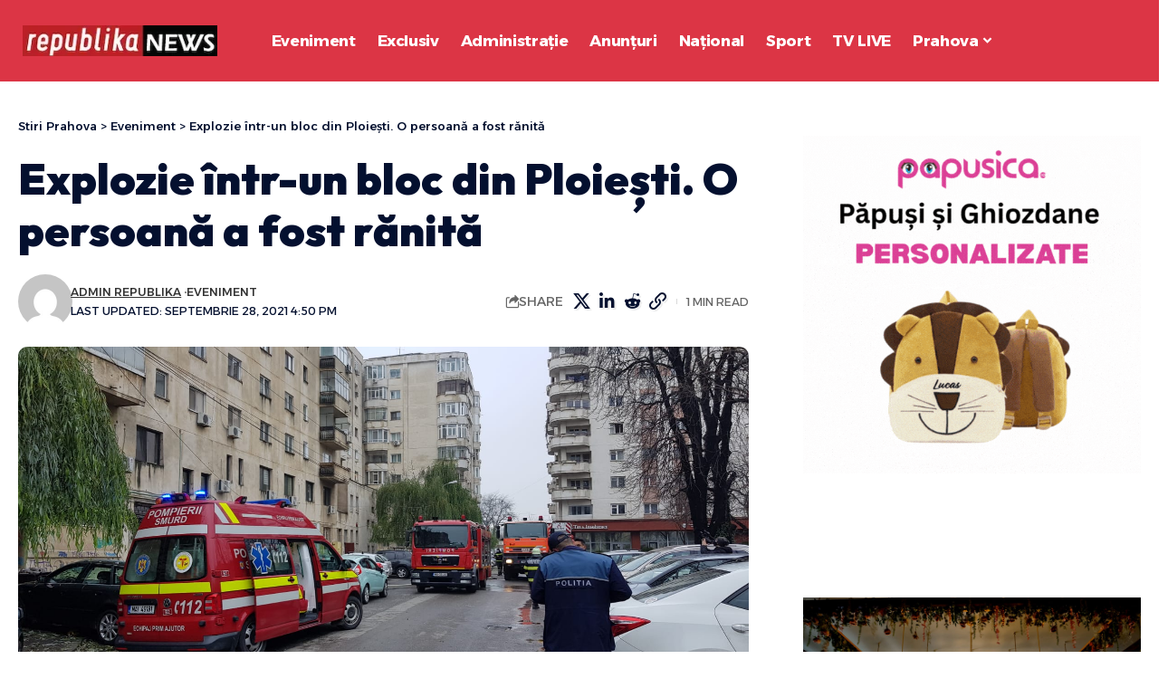

--- FILE ---
content_type: text/html; charset=UTF-8
request_url: https://republikanews.ro/explozie-intr-un-bloc-din-ploiesti-o-persoana-a-fost-ranita/
body_size: 26339
content:
<!DOCTYPE html>
<html lang="ro-RO" prefix="og: https://ogp.me/ns#">
<head>
    <meta charset="UTF-8" />
    <meta http-equiv="X-UA-Compatible" content="IE=edge" />
	<meta name="viewport" content="width=device-width, initial-scale=1.0" />
    <link rel="profile" href="https://gmpg.org/xfn/11" />
    <!-- Google tag (gtag.js) -->
    <script async src="https://www.googletagmanager.com/gtag/js?id=G-YK33V16HSP"></script>
    <script>
    window.dataLayer = window.dataLayer || [];
    function gtag(){dataLayer.push(arguments);}
    gtag('js', new Date());

    gtag('config', 'G-YK33V16HSP');
    </script>
    <script async src="https://pagead2.googlesyndication.com/pagead/js/adsbygoogle.js?client=ca-pub-5770573908052589"
     crossorigin="anonymous"></script>
	
<!-- Optimizare pentru motoarele de căutare de Rank Math PRO - https://rankmath.com/ -->
<title>Explozie într-un bloc din Ploiești. O persoană a fost rănită | Stiri Prahova</title>
<meta name="description" content="O explozie neurmată de incendiu s-a produs marți după-amiază,&nbsp;&nbsp;la parterul unui bloc de locuințe din Ploiești, situat pe strada Anotimpului. Potrivi"/>
<meta name="robots" content="follow, index, max-snippet:-1, max-video-preview:-1, max-image-preview:large"/>
<link rel="preconnect" href="https://fonts.gstatic.com" crossorigin><link rel="preload" as="style" onload="this.onload=null;this.rel='stylesheet'" id="rb-preload-gfonts" href="https://fonts.googleapis.com/css?family=Source+Sans+Pro%3A600%2C400%2C700%7COutfit%3A700%2C900%7CAlexandria%3A700%2C400%2C500%2C900%2C600%7COxygen%3A400%2C700%7CEncode+Sans+Condensed%3A400%2C500%2C600%2C700%2C800&amp;display=swap" crossorigin><noscript><link rel="stylesheet" href="https://fonts.googleapis.com/css?family=Source+Sans+Pro%3A600%2C400%2C700%7COutfit%3A700%2C900%7CAlexandria%3A700%2C400%2C500%2C900%2C600%7COxygen%3A400%2C700%7CEncode+Sans+Condensed%3A400%2C500%2C600%2C700%2C800&amp;display=swap"></noscript><link rel="canonical" href="https://republikanews.ro/explozie-intr-un-bloc-din-ploiesti-o-persoana-a-fost-ranita/" />
<meta property="og:locale" content="ro_RO" />
<meta property="og:type" content="article" />
<meta property="og:title" content="Explozie într-un bloc din Ploiești. O persoană a fost rănită | Stiri Prahova" />
<meta property="og:description" content="O explozie neurmată de incendiu s-a produs marți după-amiază,&nbsp;&nbsp;la parterul unui bloc de locuințe din Ploiești, situat pe strada Anotimpului. Potrivi" />
<meta property="og:url" content="https://republikanews.ro/explozie-intr-un-bloc-din-ploiesti-o-persoana-a-fost-ranita/" />
<meta property="og:site_name" content="republikaNews.ro" />
<meta property="article:publisher" content="https://web.facebook.com/republikanews.ro" />
<meta property="article:tag" content="explozie" />
<meta property="article:tag" content="explozie bloc" />
<meta property="article:tag" content="explozie bloc ploiesti" />
<meta property="article:section" content="Eveniment" />
<meta property="og:updated_time" content="2021-09-28T16:50:55+03:00" />
<meta property="fb:app_id" content="115832602535936" />
<meta property="og:image" content="https://republikanews.ro/wp-content/uploads/2020/12/explozie-3.jpg" />
<meta property="og:image:secure_url" content="https://republikanews.ro/wp-content/uploads/2020/12/explozie-3.jpg" />
<meta property="og:image:width" content="1600" />
<meta property="og:image:height" content="777" />
<meta property="og:image:alt" content="Explozie într-un bloc din Ploiești. O persoană a fost rănită" />
<meta property="og:image:type" content="image/jpeg" />
<meta property="article:published_time" content="2021-09-28T16:50:53+03:00" />
<meta property="article:modified_time" content="2021-09-28T16:50:55+03:00" />
<meta name="twitter:card" content="summary_large_image" />
<meta name="twitter:title" content="Explozie într-un bloc din Ploiești. O persoană a fost rănită | Stiri Prahova" />
<meta name="twitter:description" content="O explozie neurmată de incendiu s-a produs marți după-amiază,&nbsp;&nbsp;la parterul unui bloc de locuințe din Ploiești, situat pe strada Anotimpului. Potrivi" />
<meta name="twitter:image" content="https://republikanews.ro/wp-content/uploads/2020/12/explozie-3.jpg" />
<script type="application/ld+json" class="rank-math-schema-pro">{"@context":"https://schema.org","@graph":[{"@type":["NewsMediaOrganization","Organization"],"@id":"https://republikanews.ro/#organization","name":"republikaNews.ro","url":"https://republikanews.ro","sameAs":["https://web.facebook.com/republikanews.ro"],"logo":{"@type":"ImageObject","@id":"https://republikanews.ro/#logo","url":"https://republikanews.ro/wp-content/uploads/2024/06/cropped-cropped-logo-republika.webp","contentUrl":"https://republikanews.ro/wp-content/uploads/2024/06/cropped-cropped-logo-republika.webp","caption":"republikaNews.ro","inLanguage":"ro-RO","width":"256","height":"41"}},{"@type":"WebSite","@id":"https://republikanews.ro/#website","url":"https://republikanews.ro","name":"republikaNews.ro","alternateName":"republikaNews","publisher":{"@id":"https://republikanews.ro/#organization"},"inLanguage":"ro-RO"},{"@type":"ImageObject","@id":"https://republikanews.ro/wp-content/uploads/2020/12/explozie-3.jpg","url":"https://republikanews.ro/wp-content/uploads/2020/12/explozie-3.jpg","width":"1600","height":"777","inLanguage":"ro-RO"},{"@type":"WebPage","@id":"https://republikanews.ro/explozie-intr-un-bloc-din-ploiesti-o-persoana-a-fost-ranita/#webpage","url":"https://republikanews.ro/explozie-intr-un-bloc-din-ploiesti-o-persoana-a-fost-ranita/","name":"Explozie \u00eentr-un bloc din Ploie\u0219ti. O persoan\u0103 a fost r\u0103nit\u0103 | Stiri Prahova","datePublished":"2021-09-28T16:50:53+03:00","dateModified":"2021-09-28T16:50:55+03:00","isPartOf":{"@id":"https://republikanews.ro/#website"},"primaryImageOfPage":{"@id":"https://republikanews.ro/wp-content/uploads/2020/12/explozie-3.jpg"},"inLanguage":"ro-RO"},{"@type":"Person","@id":"https://republikanews.ro/author/adminrnews/","name":"Admin Republika","url":"https://republikanews.ro/author/adminrnews/","image":{"@type":"ImageObject","@id":"https://secure.gravatar.com/avatar/9feb6ff442fd1e6de54601271fb0a49a6f94dc8ebceb5d3628024783607d257f?s=96&amp;d=mm&amp;r=g","url":"https://secure.gravatar.com/avatar/9feb6ff442fd1e6de54601271fb0a49a6f94dc8ebceb5d3628024783607d257f?s=96&amp;d=mm&amp;r=g","caption":"Admin Republika","inLanguage":"ro-RO"},"worksFor":{"@id":"https://republikanews.ro/#organization"}},{"@type":"BlogPosting","headline":"Explozie \u00eentr-un bloc din Ploie\u0219ti. O persoan\u0103 a fost r\u0103nit\u0103 | Stiri Prahova","datePublished":"2021-09-28T16:50:53+03:00","dateModified":"2021-09-28T16:50:55+03:00","author":{"@id":"https://republikanews.ro/author/adminrnews/","name":"Admin Republika"},"publisher":{"@id":"https://republikanews.ro/#organization"},"description":"O explozie neurmat\u0103 de incendiu s-a produs mar\u021bi dup\u0103-amiaz\u0103,&nbsp;&nbsp;la parterul unui bloc de locuin\u021be din Ploie\u0219ti, situat pe strada Anotimpului. Potrivi","name":"Explozie \u00eentr-un bloc din Ploie\u0219ti. O persoan\u0103 a fost r\u0103nit\u0103 | Stiri Prahova","@id":"https://republikanews.ro/explozie-intr-un-bloc-din-ploiesti-o-persoana-a-fost-ranita/#richSnippet","isPartOf":{"@id":"https://republikanews.ro/explozie-intr-un-bloc-din-ploiesti-o-persoana-a-fost-ranita/#webpage"},"image":{"@id":"https://republikanews.ro/wp-content/uploads/2020/12/explozie-3.jpg"},"inLanguage":"ro-RO","mainEntityOfPage":{"@id":"https://republikanews.ro/explozie-intr-un-bloc-din-ploiesti-o-persoana-a-fost-ranita/#webpage"}}]}</script>
<!-- /Rank Math - modul SEO pentru WordPress -->

<link rel="alternate" type="application/rss+xml" title="Stiri Prahova &raquo; Flux" href="https://republikanews.ro/feed/" />
<link rel="alternate" type="application/rss+xml" title="Stiri Prahova &raquo; Flux comentarii" href="https://republikanews.ro/comments/feed/" />
<link rel="alternate" type="application/rss+xml" title="Flux comentarii Stiri Prahova &raquo; Explozie într-un bloc din Ploiești. O persoană a fost rănită" href="https://republikanews.ro/explozie-intr-un-bloc-din-ploiesti-o-persoana-a-fost-ranita/feed/" />
<link rel="alternate" title="oEmbed (JSON)" type="application/json+oembed" href="https://republikanews.ro/wp-json/oembed/1.0/embed?url=https%3A%2F%2Frepublikanews.ro%2Fexplozie-intr-un-bloc-din-ploiesti-o-persoana-a-fost-ranita%2F" />
<link rel="alternate" title="oEmbed (XML)" type="text/xml+oembed" href="https://republikanews.ro/wp-json/oembed/1.0/embed?url=https%3A%2F%2Frepublikanews.ro%2Fexplozie-intr-un-bloc-din-ploiesti-o-persoana-a-fost-ranita%2F&#038;format=xml" />
			<link rel="pingback" href="https://republikanews.ro/xmlrpc.php" />
		<script type="application/ld+json">{
    "@context": "https://schema.org",
    "@type": "Organization",
    "legalName": "Stiri Prahova",
    "url": "https://republikanews.ro/",
    "logo": "https://republikanews.ro/wp-content/uploads/2024/06/cropped-cropped-logo-republika.webp",
    "sameAs": [
        "https://www.facebook.com/republikanews.ro/",
        "https://www.youtube.com/@RepublikaNewsRNTV23",
        "https://www.instagram.com/rntv_ploiesti/",
        "https://www.tiktok.com/@rntv_ploiesti",
        "https://t.me/republikanewsph"
    ]
}</script>
<style id='wp-img-auto-sizes-contain-inline-css'>
img:is([sizes=auto i],[sizes^="auto," i]){contain-intrinsic-size:3000px 1500px}
/*# sourceURL=wp-img-auto-sizes-contain-inline-css */
</style>
<style id='wp-emoji-styles-inline-css'>

	img.wp-smiley, img.emoji {
		display: inline !important;
		border: none !important;
		box-shadow: none !important;
		height: 1em !important;
		width: 1em !important;
		margin: 0 0.07em !important;
		vertical-align: -0.1em !important;
		background: none !important;
		padding: 0 !important;
	}
/*# sourceURL=wp-emoji-styles-inline-css */
</style>
<link rel='stylesheet' id='wp-block-library-css' href='https://republikanews.ro/wp-includes/css/dist/block-library/style.min.css?ver=6.9' media='all' />
<style id='wp-block-paragraph-inline-css'>
.is-small-text{font-size:.875em}.is-regular-text{font-size:1em}.is-large-text{font-size:2.25em}.is-larger-text{font-size:3em}.has-drop-cap:not(:focus):first-letter{float:left;font-size:8.4em;font-style:normal;font-weight:100;line-height:.68;margin:.05em .1em 0 0;text-transform:uppercase}body.rtl .has-drop-cap:not(:focus):first-letter{float:none;margin-left:.1em}p.has-drop-cap.has-background{overflow:hidden}:root :where(p.has-background){padding:1.25em 2.375em}:where(p.has-text-color:not(.has-link-color)) a{color:inherit}p.has-text-align-left[style*="writing-mode:vertical-lr"],p.has-text-align-right[style*="writing-mode:vertical-rl"]{rotate:180deg}
/*# sourceURL=https://republikanews.ro/wp-includes/blocks/paragraph/style.min.css */
</style>
<style id='global-styles-inline-css'>
:root{--wp--preset--aspect-ratio--square: 1;--wp--preset--aspect-ratio--4-3: 4/3;--wp--preset--aspect-ratio--3-4: 3/4;--wp--preset--aspect-ratio--3-2: 3/2;--wp--preset--aspect-ratio--2-3: 2/3;--wp--preset--aspect-ratio--16-9: 16/9;--wp--preset--aspect-ratio--9-16: 9/16;--wp--preset--color--black: #000000;--wp--preset--color--cyan-bluish-gray: #abb8c3;--wp--preset--color--white: #ffffff;--wp--preset--color--pale-pink: #f78da7;--wp--preset--color--vivid-red: #cf2e2e;--wp--preset--color--luminous-vivid-orange: #ff6900;--wp--preset--color--luminous-vivid-amber: #fcb900;--wp--preset--color--light-green-cyan: #7bdcb5;--wp--preset--color--vivid-green-cyan: #00d084;--wp--preset--color--pale-cyan-blue: #8ed1fc;--wp--preset--color--vivid-cyan-blue: #0693e3;--wp--preset--color--vivid-purple: #9b51e0;--wp--preset--gradient--vivid-cyan-blue-to-vivid-purple: linear-gradient(135deg,rgb(6,147,227) 0%,rgb(155,81,224) 100%);--wp--preset--gradient--light-green-cyan-to-vivid-green-cyan: linear-gradient(135deg,rgb(122,220,180) 0%,rgb(0,208,130) 100%);--wp--preset--gradient--luminous-vivid-amber-to-luminous-vivid-orange: linear-gradient(135deg,rgb(252,185,0) 0%,rgb(255,105,0) 100%);--wp--preset--gradient--luminous-vivid-orange-to-vivid-red: linear-gradient(135deg,rgb(255,105,0) 0%,rgb(207,46,46) 100%);--wp--preset--gradient--very-light-gray-to-cyan-bluish-gray: linear-gradient(135deg,rgb(238,238,238) 0%,rgb(169,184,195) 100%);--wp--preset--gradient--cool-to-warm-spectrum: linear-gradient(135deg,rgb(74,234,220) 0%,rgb(151,120,209) 20%,rgb(207,42,186) 40%,rgb(238,44,130) 60%,rgb(251,105,98) 80%,rgb(254,248,76) 100%);--wp--preset--gradient--blush-light-purple: linear-gradient(135deg,rgb(255,206,236) 0%,rgb(152,150,240) 100%);--wp--preset--gradient--blush-bordeaux: linear-gradient(135deg,rgb(254,205,165) 0%,rgb(254,45,45) 50%,rgb(107,0,62) 100%);--wp--preset--gradient--luminous-dusk: linear-gradient(135deg,rgb(255,203,112) 0%,rgb(199,81,192) 50%,rgb(65,88,208) 100%);--wp--preset--gradient--pale-ocean: linear-gradient(135deg,rgb(255,245,203) 0%,rgb(182,227,212) 50%,rgb(51,167,181) 100%);--wp--preset--gradient--electric-grass: linear-gradient(135deg,rgb(202,248,128) 0%,rgb(113,206,126) 100%);--wp--preset--gradient--midnight: linear-gradient(135deg,rgb(2,3,129) 0%,rgb(40,116,252) 100%);--wp--preset--font-size--small: 13px;--wp--preset--font-size--medium: 20px;--wp--preset--font-size--large: 36px;--wp--preset--font-size--x-large: 42px;--wp--preset--spacing--20: 0.44rem;--wp--preset--spacing--30: 0.67rem;--wp--preset--spacing--40: 1rem;--wp--preset--spacing--50: 1.5rem;--wp--preset--spacing--60: 2.25rem;--wp--preset--spacing--70: 3.38rem;--wp--preset--spacing--80: 5.06rem;--wp--preset--shadow--natural: 6px 6px 9px rgba(0, 0, 0, 0.2);--wp--preset--shadow--deep: 12px 12px 50px rgba(0, 0, 0, 0.4);--wp--preset--shadow--sharp: 6px 6px 0px rgba(0, 0, 0, 0.2);--wp--preset--shadow--outlined: 6px 6px 0px -3px rgb(255, 255, 255), 6px 6px rgb(0, 0, 0);--wp--preset--shadow--crisp: 6px 6px 0px rgb(0, 0, 0);}:where(.is-layout-flex){gap: 0.5em;}:where(.is-layout-grid){gap: 0.5em;}body .is-layout-flex{display: flex;}.is-layout-flex{flex-wrap: wrap;align-items: center;}.is-layout-flex > :is(*, div){margin: 0;}body .is-layout-grid{display: grid;}.is-layout-grid > :is(*, div){margin: 0;}:where(.wp-block-columns.is-layout-flex){gap: 2em;}:where(.wp-block-columns.is-layout-grid){gap: 2em;}:where(.wp-block-post-template.is-layout-flex){gap: 1.25em;}:where(.wp-block-post-template.is-layout-grid){gap: 1.25em;}.has-black-color{color: var(--wp--preset--color--black) !important;}.has-cyan-bluish-gray-color{color: var(--wp--preset--color--cyan-bluish-gray) !important;}.has-white-color{color: var(--wp--preset--color--white) !important;}.has-pale-pink-color{color: var(--wp--preset--color--pale-pink) !important;}.has-vivid-red-color{color: var(--wp--preset--color--vivid-red) !important;}.has-luminous-vivid-orange-color{color: var(--wp--preset--color--luminous-vivid-orange) !important;}.has-luminous-vivid-amber-color{color: var(--wp--preset--color--luminous-vivid-amber) !important;}.has-light-green-cyan-color{color: var(--wp--preset--color--light-green-cyan) !important;}.has-vivid-green-cyan-color{color: var(--wp--preset--color--vivid-green-cyan) !important;}.has-pale-cyan-blue-color{color: var(--wp--preset--color--pale-cyan-blue) !important;}.has-vivid-cyan-blue-color{color: var(--wp--preset--color--vivid-cyan-blue) !important;}.has-vivid-purple-color{color: var(--wp--preset--color--vivid-purple) !important;}.has-black-background-color{background-color: var(--wp--preset--color--black) !important;}.has-cyan-bluish-gray-background-color{background-color: var(--wp--preset--color--cyan-bluish-gray) !important;}.has-white-background-color{background-color: var(--wp--preset--color--white) !important;}.has-pale-pink-background-color{background-color: var(--wp--preset--color--pale-pink) !important;}.has-vivid-red-background-color{background-color: var(--wp--preset--color--vivid-red) !important;}.has-luminous-vivid-orange-background-color{background-color: var(--wp--preset--color--luminous-vivid-orange) !important;}.has-luminous-vivid-amber-background-color{background-color: var(--wp--preset--color--luminous-vivid-amber) !important;}.has-light-green-cyan-background-color{background-color: var(--wp--preset--color--light-green-cyan) !important;}.has-vivid-green-cyan-background-color{background-color: var(--wp--preset--color--vivid-green-cyan) !important;}.has-pale-cyan-blue-background-color{background-color: var(--wp--preset--color--pale-cyan-blue) !important;}.has-vivid-cyan-blue-background-color{background-color: var(--wp--preset--color--vivid-cyan-blue) !important;}.has-vivid-purple-background-color{background-color: var(--wp--preset--color--vivid-purple) !important;}.has-black-border-color{border-color: var(--wp--preset--color--black) !important;}.has-cyan-bluish-gray-border-color{border-color: var(--wp--preset--color--cyan-bluish-gray) !important;}.has-white-border-color{border-color: var(--wp--preset--color--white) !important;}.has-pale-pink-border-color{border-color: var(--wp--preset--color--pale-pink) !important;}.has-vivid-red-border-color{border-color: var(--wp--preset--color--vivid-red) !important;}.has-luminous-vivid-orange-border-color{border-color: var(--wp--preset--color--luminous-vivid-orange) !important;}.has-luminous-vivid-amber-border-color{border-color: var(--wp--preset--color--luminous-vivid-amber) !important;}.has-light-green-cyan-border-color{border-color: var(--wp--preset--color--light-green-cyan) !important;}.has-vivid-green-cyan-border-color{border-color: var(--wp--preset--color--vivid-green-cyan) !important;}.has-pale-cyan-blue-border-color{border-color: var(--wp--preset--color--pale-cyan-blue) !important;}.has-vivid-cyan-blue-border-color{border-color: var(--wp--preset--color--vivid-cyan-blue) !important;}.has-vivid-purple-border-color{border-color: var(--wp--preset--color--vivid-purple) !important;}.has-vivid-cyan-blue-to-vivid-purple-gradient-background{background: var(--wp--preset--gradient--vivid-cyan-blue-to-vivid-purple) !important;}.has-light-green-cyan-to-vivid-green-cyan-gradient-background{background: var(--wp--preset--gradient--light-green-cyan-to-vivid-green-cyan) !important;}.has-luminous-vivid-amber-to-luminous-vivid-orange-gradient-background{background: var(--wp--preset--gradient--luminous-vivid-amber-to-luminous-vivid-orange) !important;}.has-luminous-vivid-orange-to-vivid-red-gradient-background{background: var(--wp--preset--gradient--luminous-vivid-orange-to-vivid-red) !important;}.has-very-light-gray-to-cyan-bluish-gray-gradient-background{background: var(--wp--preset--gradient--very-light-gray-to-cyan-bluish-gray) !important;}.has-cool-to-warm-spectrum-gradient-background{background: var(--wp--preset--gradient--cool-to-warm-spectrum) !important;}.has-blush-light-purple-gradient-background{background: var(--wp--preset--gradient--blush-light-purple) !important;}.has-blush-bordeaux-gradient-background{background: var(--wp--preset--gradient--blush-bordeaux) !important;}.has-luminous-dusk-gradient-background{background: var(--wp--preset--gradient--luminous-dusk) !important;}.has-pale-ocean-gradient-background{background: var(--wp--preset--gradient--pale-ocean) !important;}.has-electric-grass-gradient-background{background: var(--wp--preset--gradient--electric-grass) !important;}.has-midnight-gradient-background{background: var(--wp--preset--gradient--midnight) !important;}.has-small-font-size{font-size: var(--wp--preset--font-size--small) !important;}.has-medium-font-size{font-size: var(--wp--preset--font-size--medium) !important;}.has-large-font-size{font-size: var(--wp--preset--font-size--large) !important;}.has-x-large-font-size{font-size: var(--wp--preset--font-size--x-large) !important;}
/*# sourceURL=global-styles-inline-css */
</style>

<style id='classic-theme-styles-inline-css'>
/*! This file is auto-generated */
.wp-block-button__link{color:#fff;background-color:#32373c;border-radius:9999px;box-shadow:none;text-decoration:none;padding:calc(.667em + 2px) calc(1.333em + 2px);font-size:1.125em}.wp-block-file__button{background:#32373c;color:#fff;text-decoration:none}
/*# sourceURL=/wp-includes/css/classic-themes.min.css */
</style>
<link rel='stylesheet' id='foxiz-elements-css' href='https://republikanews.ro/wp-content/plugins/foxiz-core/lib/foxiz-elements/public/style.css?ver=3.0' media='all' />
<link rel='stylesheet' id='contact-form-7-css' href='https://republikanews.ro/wp-content/plugins/contact-form-7/includes/css/styles.css?ver=6.1.3' media='all' />
<link rel='stylesheet' id='fvp-frontend-css' href='https://republikanews.ro/wp-content/plugins/featured-video-plus/styles/frontend.css?ver=2.3.3' media='all' />
<link rel='stylesheet' id='ads-rotate-gst-css' href='https://republikanews.ro/wp-content/plugins/ads-rotate-gst/assets/css/ads-rotate.css?ver=1.3.2' media='all' />
<link rel='stylesheet' id='elementor-frontend-css' href='https://republikanews.ro/wp-content/plugins/elementor/assets/css/frontend.min.css?ver=3.32.5' media='all' />
<link rel='stylesheet' id='elementor-post-273747-css' href='https://republikanews.ro/wp-content/uploads/elementor/css/post-273747.css?ver=1765096240' media='all' />
<link rel='stylesheet' id='elementor-post-3028-css' href='https://republikanews.ro/wp-content/uploads/elementor/css/post-3028.css?ver=1765096240' media='all' />
<link rel='stylesheet' id='elementor-post-3053-css' href='https://republikanews.ro/wp-content/uploads/elementor/css/post-3053.css?ver=1765096240' media='all' />

<link rel='stylesheet' id='foxiz-main-css' href='https://republikanews.ro/wp-content/themes/foxiz/assets/css/main.css?ver=2.6.7' media='all' />
<style id='foxiz-main-inline-css'>
:root {--body-family:Source Sans Pro, Arial, Helvetica, sans-serif;--body-fweight:400;--body-fcolor:#04102f;--body-fsize:18px;--h1-family:Outfit;--h1-fweight:700;--h1-fsize:48px;--h2-family:Outfit;--h2-fweight:700;--h2-fsize:38px;--h3-family:Outfit;--h3-fweight:700;--h3-fsize:26px;--h4-family:Outfit;--h4-fweight:700;--h4-fsize:22px;--h5-family:Outfit;--h5-fweight:700;--h5-fsize:18px;--h6-family:Outfit;--h6-fweight:700;--h6-fsize:16px;--cat-family:Alexandria;--cat-fweight:700;--cat-transform:uppercase;--cat-fsize:12px;--meta-family:Alexandria;--meta-fweight:400;--meta-transform:uppercase;--meta-fsize:11px;--meta-b-family:Alexandria;--meta-b-fweight:500;--meta-b-transform:uppercase;--meta-b-fcolor:#333333;--input-family:Source Sans Pro;--input-fweight:400;--btn-family:Alexandria;--btn-fweight:700;--menu-family:Alexandria;--menu-fweight:700;--submenu-family:Alexandria;--submenu-fweight:600;--dwidgets-family:Alexandria;--dwidgets-fweight:700;--dwidgets-fsize:14px;--headline-family:Outfit;--headline-fweight:900;--headline-fsize:52px;--tagline-family:Alexandria;--tagline-fweight:500;--tagline-fsize:17px;--heading-family:Alexandria;--heading-fweight:700;--subheading-family:Source Sans Pro;--subheading-fweight:700;--subheading-fsize:18px;--quote-family:Alexandria;--quote-fweight:900;--excerpt-family:Source Sans Pro;--excerpt-fweight:600;--bcrumb-family:Alexandria;--bcrumb-fweight:500;--headline-s-fsize : 48px;--tagline-s-fsize : 17px;}@media (max-width: 1024px) {body {--body-fsize : 17px;--h1-fsize : 38px;--h2-fsize : 27px;--h3-fsize : 24px;--h4-fsize : 20px;--h5-fsize : 16px;--h6-fsize : 14px;--excerpt-fsize : 14px;--headline-fsize : 38px;--headline-s-fsize : 38px;--tagline-fsize : 14px;--tagline-s-fsize : 14px;}}@media (max-width: 767px) {body {--body-fsize : 16px;--h1-fsize : 32px;--h2-fsize : 24px;--h3-fsize : 22px;--h4-fsize : 18px;--h5-fsize : 16px;--h6-fsize : 14px;--excerpt-fsize : 13px;--headline-fsize : 32px;--headline-s-fsize : 32px;--tagline-fsize : 14px;--tagline-s-fsize : 14px;}}:root {--g-color :#16007a;--g-color-90 :#16007ae6;--dark-accent :#001839;--dark-accent-90 :#001839e6;--dark-accent-0 :#00183900;--indicator-bg-from :#ff9c00;--indicator-bg-to :#fde042;--indicator-height :5px;}[data-theme="dark"], .light-scheme {--solid-white :#0f131c;--dark-accent :#04102f;--dark-accent-90 :#04102fe6;--dark-accent-0 :#04102f00;--meta-b-fcolor :#ffffff;}[data-theme="dark"].is-hd-4 {--nav-bg: #191c20;--nav-bg-from: #191c20;--nav-bg-to: #191c20;--nav-bg-glass: #191c2011;--nav-bg-glass-from: #191c2011;--nav-bg-glass-to: #191c2011;}[data-theme="dark"].is-hd-5, [data-theme="dark"].is-hd-5:not(.sticky-on) {--nav-bg: #191c20;--nav-bg-from: #191c20;--nav-bg-to: #191c20;--nav-bg-glass: #191c2011;--nav-bg-glass-from: #191c2011;--nav-bg-glass-to: #191c2011;}:root {--mbnav-bg: #dc3545;--mbnav-bg-from: #dc3545;--mbnav-bg-to: #db0015;--mbnav-bg-glass: #dc3545bb;--mbnav-bg-glass-from: #dc3545bb;--mbnav-bg-glass-to: #db0015bb;--submbnav-bg: #001839;--submbnav-bg-from: #001839;--submbnav-bg-to: #001839;--mbnav-color :#ffffff;--submbnav-color :#ffffff;--submbnav-color-10 :#ffffff1a;}[data-theme="dark"] {--mbnav-color :#ffffff;--submbnav-color :#ffffff;}:root {--topad-spacing :15px;--round-3 :7px;--round-5 :10px;--round-7 :15px;--hyperlink-weight :700;--hyperlink-style :italic;--slideup-bg :rgba(0,0,0,0.07);--s-content-width : 760px;--max-width-wo-sb : 840px;--s10-feat-ratio :45%;--s11-feat-ratio :45%;--login-popup-w : 350px;}.p-readmore { font-family:Alexandria;font-weight:700;}.mobile-menu > li > a  { font-family:Alexandria;font-weight:600;font-size:14px;}.mobile-menu .sub-menu a, .logged-mobile-menu a { font-family:Alexandria;font-weight:700;font-size:17px;}.mobile-qview a { font-family:Alexandria;font-weight:700;}.search-header:before { background-color : #001839;background-repeat : no-repeat;background-size : cover;background-attachment : scroll;background-position : center center;}[data-theme="dark"] .search-header:before { background-repeat : no-repeat;background-size : cover;background-attachment : scroll;background-position : center center;}.footer-has-bg { background-color : #0000000a;}[data-theme="dark"] .footer-has-bg { background-color : #16181c;}#amp-mobile-version-switcher { display: none; }.search-icon-svg { -webkit-mask-image: url(https://foxiz.themeruby.com/enterprise/wp-content/uploads/sites/2/2022/12/search.svg);mask-image: url(https://foxiz.themeruby.com/enterprise/wp-content/uploads/sites/2/2022/12/search.svg); }.mobile-menu .sub-menu > * {flex: 0 0 100%}
/*# sourceURL=foxiz-main-inline-css */
</style>
<link rel='stylesheet' id='foxiz-print-css' href='https://republikanews.ro/wp-content/themes/foxiz/assets/css/print.css?ver=2.6.7' media='all' />
<link rel='stylesheet' id='foxiz-style-css' href='https://republikanews.ro/wp-content/themes/foxiz-child/style.css?ver=2.6.7' media='all' />
<link rel='stylesheet' id='elementor-gf-local-roboto-css' href='https://republikanews.ro/wp-content/uploads/elementor/google-fonts/css/roboto.css?ver=1757490197' media='all' />
<link rel='stylesheet' id='elementor-gf-local-robotoslab-css' href='https://republikanews.ro/wp-content/uploads/elementor/google-fonts/css/robotoslab.css?ver=1757490211' media='all' />
<script src="https://republikanews.ro/wp-includes/js/jquery/jquery.min.js?ver=3.7.1" id="jquery-core-js"></script>
<script src="https://republikanews.ro/wp-includes/js/jquery/jquery-migrate.min.js?ver=3.4.1" id="jquery-migrate-js"></script>
<script src="https://republikanews.ro/wp-content/plugins/featured-video-plus/js/jquery.fitvids.min.js?ver=master-2015-08" id="jquery.fitvids-js"></script>
<script id="fvp-frontend-js-extra">
var fvpdata = {"ajaxurl":"https://republikanews.ro/wp-admin/admin-ajax.php","nonce":"7b44507c0b","fitvids":"1","dynamic":"","overlay":"","opacity":"0.75","color":"b","width":"640"};
//# sourceURL=fvp-frontend-js-extra
</script>
<script src="https://republikanews.ro/wp-content/plugins/featured-video-plus/js/frontend.min.js?ver=2.3.3" id="fvp-frontend-js"></script>
<script src="https://republikanews.ro/wp-content/themes/foxiz/assets/js/highlight-share.js?ver=1" id="highlight-share-js"></script>
<link rel="preload" href="https://republikanews.ro/wp-content/themes/foxiz/assets/fonts/icons.woff2?ver=2.5.0" as="font" type="font/woff2" crossorigin="anonymous"> <link rel="https://api.w.org/" href="https://republikanews.ro/wp-json/" /><link rel="alternate" title="JSON" type="application/json" href="https://republikanews.ro/wp-json/wp/v2/posts/105755" /><link rel="EditURI" type="application/rsd+xml" title="RSD" href="https://republikanews.ro/xmlrpc.php?rsd" />
<meta name="generator" content="WordPress 6.9" />
<link rel='shortlink' href='https://republikanews.ro/?p=105755' />
<meta name="generator" content="Elementor 3.32.5; features: e_font_icon_svg, additional_custom_breakpoints; settings: css_print_method-external, google_font-enabled, font_display-swap">
<script type="application/ld+json">{
    "@context": "https://schema.org",
    "@type": "WebSite",
    "@id": "https://republikanews.ro/#website",
    "url": "https://republikanews.ro/",
    "name": "Stiri Prahova",
    "potentialAction": {
        "@type": "SearchAction",
        "target": "https://republikanews.ro/?s={search_term_string}",
        "query-input": "required name=search_term_string"
    }
}</script>
			<style>
				.e-con.e-parent:nth-of-type(n+4):not(.e-lazyloaded):not(.e-no-lazyload),
				.e-con.e-parent:nth-of-type(n+4):not(.e-lazyloaded):not(.e-no-lazyload) * {
					background-image: none !important;
				}
				@media screen and (max-height: 1024px) {
					.e-con.e-parent:nth-of-type(n+3):not(.e-lazyloaded):not(.e-no-lazyload),
					.e-con.e-parent:nth-of-type(n+3):not(.e-lazyloaded):not(.e-no-lazyload) * {
						background-image: none !important;
					}
				}
				@media screen and (max-height: 640px) {
					.e-con.e-parent:nth-of-type(n+2):not(.e-lazyloaded):not(.e-no-lazyload),
					.e-con.e-parent:nth-of-type(n+2):not(.e-lazyloaded):not(.e-no-lazyload) * {
						background-image: none !important;
					}
				}
			</style>
			<script id="google_gtagjs" src="https://www.googletagmanager.com/gtag/js?id=G-YK33V16HSP" async></script>
<script id="google_gtagjs-inline">
window.dataLayer = window.dataLayer || [];function gtag(){dataLayer.push(arguments);}gtag('js', new Date());gtag('config', 'G-YK33V16HSP', {} );
</script>
<script type="application/ld+json">{"@context":"http://schema.org","@type":"BreadcrumbList","itemListElement":[{"@type":"ListItem","position":3,"item":{"@id":"https://republikanews.ro/explozie-intr-un-bloc-din-ploiesti-o-persoana-a-fost-ranita/","name":"Explozie într-un bloc din Ploiești. O persoană a fost rănită"}},{"@type":"ListItem","position":2,"item":{"@id":"https://republikanews.ro/categorie/eveniment/","name":"Eveniment"}},{"@type":"ListItem","position":1,"item":{"@id":"https://republikanews.ro","name":"Stiri Prahova"}}]}</script>
<link rel="icon" href="https://republikanews.ro/wp-content/uploads/2024/07/cropped-cropped-favicon-1-3-32x32.jpg" sizes="32x32" />
<link rel="icon" href="https://republikanews.ro/wp-content/uploads/2024/07/cropped-cropped-favicon-1-3-192x192.jpg" sizes="192x192" />
<link rel="apple-touch-icon" href="https://republikanews.ro/wp-content/uploads/2024/07/cropped-cropped-favicon-1-3-180x180.jpg" />
<meta name="msapplication-TileImage" content="https://republikanews.ro/wp-content/uploads/2024/07/cropped-cropped-favicon-1-3-270x270.jpg" />
<link rel='stylesheet' id='widget-divider-css' href='https://republikanews.ro/wp-content/plugins/elementor/assets/css/widget-divider.min.css?ver=3.32.5' media='all' />
<link rel='stylesheet' id='widget-heading-css' href='https://republikanews.ro/wp-content/plugins/elementor/assets/css/widget-heading.min.css?ver=3.32.5' media='all' />
</head>
<body class="wp-singular post-template-default single single-post postid-105755 single-format-standard wp-custom-logo wp-embed-responsive wp-theme-foxiz wp-child-theme-foxiz-child elementor-default elementor-kit-273747 menu-ani-3 hover-ani-3 btn-ani-1 btn-transform-1 is-rm-1 lmeta-dot loader-1 dark-sw-1 mtax-1 toc-smooth is-hd-rb_template is-standard-8 is-mstick yes-tstick is-backtop none-m-backtop " data-theme="default">
<div class="site-outer">
			<div id="site-header" class="header-wrap rb-section header-template">
			<aside id="rb-privacy" class="privacy-bar privacy-top"><div class="privacy-inner"><div class="privacy-content">By using this site, you agree to the <a href="#">Privacy Policy</a> and <a href="#">Terms of Use</a>.</div><div class="privacy-dismiss"><a id="privacy-trigger" href="#" role="button" class="privacy-dismiss-btn is-btn"><span>Accept</span></a></div></div></aside>		<div class="reading-indicator"><span id="reading-progress"></span></div>
					<div class="navbar-outer navbar-template-outer">
				<div id="header-template-holder"><div class="header-template-inner">		<div data-elementor-type="wp-post" data-elementor-id="3028" class="elementor elementor-3028">
						<section class="elementor-section elementor-top-section elementor-element elementor-element-ac26f8f elementor-section-content-middle e-section-sticky is-smart-sticky elementor-section-boxed elementor-section-height-default elementor-section-height-default" data-id="ac26f8f" data-element_type="section" data-settings="{&quot;background_background&quot;:&quot;gradient&quot;,&quot;header_sticky&quot;:&quot;section-sticky&quot;}">
						<div class="elementor-container elementor-column-gap-narrow">
					<div class="elementor-column elementor-col-33 elementor-top-column elementor-element elementor-element-0cb8589" data-id="0cb8589" data-element_type="column">
			<div class="elementor-widget-wrap elementor-element-populated">
						<div class="elementor-element elementor-element-22f2855 elementor-widget elementor-widget-foxiz-logo" data-id="22f2855" data-element_type="widget" data-widget_type="foxiz-logo.default">
				<div class="elementor-widget-container">
							<div class="the-logo">
			<a href="https://republikanews.ro/">
									<img loading="eager" decoding="async" data-mode="default" width="256" height="41" src="https://staging.republikanews.ro/wp-content/uploads/2024/06/cropped-cropped-logo-republika.webp" alt="news"/>
					<img loading="eager" decoding="async" data-mode="dark" width="256" height="41" src="https://staging.republikanews.ro/wp-content/uploads/2024/06/cropped-cropped-logo-republika.webp" alt="news"/>
							</a>
					</div>
						</div>
				</div>
					</div>
		</div>
				<div class="elementor-column elementor-col-33 elementor-top-column elementor-element elementor-element-f3c036c" data-id="f3c036c" data-element_type="column">
			<div class="elementor-widget-wrap elementor-element-populated">
						<div class="elementor-element elementor-element-84afe52 is-divider-0 elementor-widget elementor-widget-foxiz-navigation" data-id="84afe52" data-element_type="widget" data-widget_type="foxiz-navigation.default">
				<div class="elementor-widget-container">
							<nav id="site-navigation" class="main-menu-wrap template-menu" aria-label="main menu">
			<ul id="menu-td-demo-header-menu" class="main-menu rb-menu large-menu" itemscope itemtype="https://www.schema.org/SiteNavigationElement"><li id="menu-item-111" class="menu-item menu-item-type-taxonomy menu-item-object-category current-post-ancestor current-menu-parent current-post-parent menu-item-111"><a href="https://republikanews.ro/categorie/eveniment/"><span>Eveniment</span></a></li>
<li id="menu-item-497" class="menu-item menu-item-type-taxonomy menu-item-object-category menu-item-497"><a href="https://republikanews.ro/categorie/exclusiv/"><span>Exclusiv</span></a></li>
<li id="menu-item-287" class="menu-item menu-item-type-taxonomy menu-item-object-category menu-item-287"><a href="https://republikanews.ro/categorie/administratie/"><span>Administrație</span></a></li>
<li id="menu-item-59378" class="menu-item menu-item-type-taxonomy menu-item-object-category menu-item-59378"><a href="https://republikanews.ro/categorie/anunturi/"><span>Anunțuri</span></a></li>
<li id="menu-item-289" class="menu-item menu-item-type-taxonomy menu-item-object-category menu-item-289"><a href="https://republikanews.ro/categorie/national/"><span>Național</span></a></li>
<li id="menu-item-290" class="menu-item menu-item-type-taxonomy menu-item-object-category menu-item-290"><a href="https://republikanews.ro/categorie/sport/"><span>Sport</span></a></li>
<li id="menu-item-110938" class="menu-item menu-item-type-custom menu-item-object-custom menu-item-110938"><a href="https://republikanews.ro/rntv-live/"><span>TV LIVE</span></a></li>
<li id="menu-item-44" class="menu-item menu-item-type-custom menu-item-object-custom menu-item-has-children menu-item-44"><a href="#"><span>Prahova</span></a>
<ul class="sub-menu">
	<li id="menu-item-128879" class="menu-item menu-item-type-taxonomy menu-item-object-category menu-item-128879"><a href="https://republikanews.ro/categorie/stiri-rntv/"><span>Știri RNTV</span></a></li>
	<li id="menu-item-8259" class="menu-item menu-item-type-taxonomy menu-item-object-category menu-item-8259"><a href="https://republikanews.ro/categorie/emisiuni/"><span>Emisiuni RNTV</span></a></li>
	<li id="menu-item-110" class="menu-item menu-item-type-taxonomy menu-item-object-category menu-item-110"><a href="https://republikanews.ro/categorie/editorial/"><span>Editorial</span></a></li>
	<li id="menu-item-288" class="menu-item menu-item-type-taxonomy menu-item-object-category menu-item-288"><a href="https://republikanews.ro/categorie/social/"><span>Social</span></a></li>
	<li id="menu-item-122" class="menu-item menu-item-type-taxonomy menu-item-object-category menu-item-122"><a href="https://republikanews.ro/categorie/reportaj/"><span>Reportaj</span></a></li>
	<li id="menu-item-185" class="menu-item menu-item-type-taxonomy menu-item-object-category menu-item-185"><a href="https://republikanews.ro/categorie/educatie/"><span>Educație</span></a></li>
	<li id="menu-item-123" class="menu-item menu-item-type-taxonomy menu-item-object-category menu-item-123"><a href="https://republikanews.ro/categorie/sanatate/"><span>Sănătate</span></a></li>
	<li id="menu-item-184" class="menu-item menu-item-type-taxonomy menu-item-object-category menu-item-184"><a href="https://republikanews.ro/categorie/cultura/"><span>Cultura</span></a></li>
	<li id="menu-item-113" class="menu-item menu-item-type-taxonomy menu-item-object-category menu-item-113"><a href="https://republikanews.ro/categorie/stiri-video/"><span>Știri Video</span></a></li>
	<li id="menu-item-112" class="menu-item menu-item-type-taxonomy menu-item-object-category menu-item-112"><a href="https://republikanews.ro/categorie/politic/"><span>Politic</span></a></li>
	<li id="menu-item-8260" class="menu-item menu-item-type-taxonomy menu-item-object-category menu-item-8260"><a href="https://republikanews.ro/categorie/campanie/"><span>Campanie</span></a></li>
	<li id="menu-item-2506" class="menu-item menu-item-type-taxonomy menu-item-object-category menu-item-2506"><a href="https://republikanews.ro/categorie/diverse/"><span>Diverse</span></a></li>
	<li id="menu-item-100746" class="menu-item menu-item-type-taxonomy menu-item-object-category menu-item-100746"><a href="https://republikanews.ro/categorie/bursa-de-valori-educationale/"><span>Bursa de valori</span></a></li>
</ul>
</li>
</ul>		</nav>
				<div id="s-title-sticky" class="s-title-sticky">
			<div class="s-title-sticky-left">
				<span class="sticky-title-label">Reading:</span>
				<span class="h4 sticky-title">Explozie într-un bloc din Ploiești. O persoană a fost rănită</span>
			</div>
					</div>
					</div>
				</div>
					</div>
		</div>
				<div class="elementor-column elementor-col-33 elementor-top-column elementor-element elementor-element-148928f" data-id="148928f" data-element_type="column">
			<div class="elementor-widget-wrap elementor-element-populated">
						<div class="elementor-element elementor-element-9c9a828 elementor-widget elementor-widget-foxiz-search-icon" data-id="9c9a828" data-element_type="widget" data-widget_type="foxiz-search-icon.default">
				<div class="elementor-widget-container">
							<div class="wnav-holder w-header-search header-dropdown-outer">
			<a href="#" role="button" data-title="Search" class="icon-holder header-element search-btn search-trigger" aria-label="Search">
				<span class="search-icon-svg"></span>							</a>
							<div class="header-dropdown">
					<div class="header-search-form is-icon-layout">
						<form method="get" action="https://republikanews.ro/" class="rb-search-form live-search-form"  data-search="post" data-limit="0" data-follow="0" data-tax="category" data-dsource="0"  data-ptype="post"><div class="search-form-inner"><span class="search-icon"><span class="search-icon-svg"></span></span><span class="search-text"><input type="text" class="field" placeholder="Search Headlines, News..." value="" name="s"/></span><input type="hidden" class="is-hidden" value="post" name="post_type"/><span class="rb-search-submit"><input type="submit" value="Search"/><i class="rbi rbi-cright" aria-hidden="true"></i></span><span class="live-search-animation rb-loader"></span></div><div class="live-search-response"></div></form>					</div>
				</div>
					</div>
						</div>
				</div>
					</div>
		</div>
					</div>
		</section>
				</div>
		</div>		<div id="header-mobile" class="header-mobile mh-style-shadow">
			<div class="header-mobile-wrap">
						<div class="mbnav edge-padding">
			<div class="navbar-left">
						<div class="mobile-logo-wrap is-image-logo site-branding">
			<a href="https://republikanews.ro/" title="Stiri Prahova">
				<img class="logo-default" data-mode="default" height="41" width="256" src="https://republikanews.ro/wp-content/uploads/2024/06/cropped-cropped-logo-republika.webp" alt="Stiri Prahova" decoding="async" loading="eager"><img class="logo-dark" data-mode="dark" height="41" width="256" src="https://republikanews.ro/wp-content/uploads/2024/06/cropped-cropped-logo-republika.webp" alt="Stiri Prahova" decoding="async" loading="eager">			</a>
		</div>
					</div>
			<div class="navbar-right">
							<a role="button" href="#" class="mobile-menu-trigger mobile-search-icon" aria-label="search"><span class="search-icon-svg"></span></a>
				<div class="wnav-holder font-resizer">
			<a href="#" role="button" class="font-resizer-trigger" data-title="Font Resizer"><span class="screen-reader-text">Font Resizer</span><strong>Aa</strong></a>
		</div>
				<div class="dark-mode-toggle-wrap">
			<div class="dark-mode-toggle">
                <span class="dark-mode-slide">
                    <i class="dark-mode-slide-btn mode-icon-dark" data-title="Switch to Light"><svg class="svg-icon svg-mode-dark" aria-hidden="true" role="img" focusable="false" xmlns="http://www.w3.org/2000/svg" viewBox="0 0 1024 1024"><path fill="currentColor" d="M968.172 426.83c-2.349-12.673-13.274-21.954-26.16-22.226-12.876-0.22-24.192 8.54-27.070 21.102-27.658 120.526-133.48 204.706-257.334 204.706-145.582 0-264.022-118.44-264.022-264.020 0-123.86 84.18-229.676 204.71-257.33 12.558-2.88 21.374-14.182 21.102-27.066s-9.548-23.81-22.22-26.162c-27.996-5.196-56.654-7.834-85.176-7.834-123.938 0-240.458 48.266-328.098 135.904-87.638 87.638-135.902 204.158-135.902 328.096s48.264 240.458 135.902 328.096c87.64 87.638 204.16 135.904 328.098 135.904s240.458-48.266 328.098-135.904c87.638-87.638 135.902-204.158 135.902-328.096 0-28.498-2.638-57.152-7.828-85.17z"></path></svg></i>
                    <i class="dark-mode-slide-btn mode-icon-default" data-title="Switch to Dark"><svg class="svg-icon svg-mode-light" aria-hidden="true" role="img" focusable="false" xmlns="http://www.w3.org/2000/svg" viewBox="0 0 232.447 232.447"><path fill="currentColor" d="M116.211,194.8c-4.143,0-7.5,3.357-7.5,7.5v22.643c0,4.143,3.357,7.5,7.5,7.5s7.5-3.357,7.5-7.5V202.3 C123.711,198.157,120.354,194.8,116.211,194.8z" /><path fill="currentColor" d="M116.211,37.645c4.143,0,7.5-3.357,7.5-7.5V7.505c0-4.143-3.357-7.5-7.5-7.5s-7.5,3.357-7.5,7.5v22.641 C108.711,34.288,112.068,37.645,116.211,37.645z" /><path fill="currentColor" d="M50.054,171.78l-16.016,16.008c-2.93,2.929-2.931,7.677-0.003,10.606c1.465,1.466,3.385,2.198,5.305,2.198 c1.919,0,3.838-0.731,5.302-2.195l16.016-16.008c2.93-2.929,2.931-7.677,0.003-10.606C57.731,168.852,52.982,168.851,50.054,171.78 z" /><path fill="currentColor" d="M177.083,62.852c1.919,0,3.838-0.731,5.302-2.195L198.4,44.649c2.93-2.929,2.931-7.677,0.003-10.606 c-2.93-2.932-7.679-2.931-10.607-0.003l-16.016,16.008c-2.93,2.929-2.931,7.677-0.003,10.607 C173.243,62.12,175.163,62.852,177.083,62.852z" /><path fill="currentColor" d="M37.645,116.224c0-4.143-3.357-7.5-7.5-7.5H7.5c-4.143,0-7.5,3.357-7.5,7.5s3.357,7.5,7.5,7.5h22.645 C34.287,123.724,37.645,120.366,37.645,116.224z" /><path fill="currentColor" d="M224.947,108.724h-22.652c-4.143,0-7.5,3.357-7.5,7.5s3.357,7.5,7.5,7.5h22.652c4.143,0,7.5-3.357,7.5-7.5 S229.09,108.724,224.947,108.724z" /><path fill="currentColor" d="M50.052,60.655c1.465,1.465,3.384,2.197,5.304,2.197c1.919,0,3.839-0.732,5.303-2.196c2.93-2.929,2.93-7.678,0.001-10.606 L44.652,34.042c-2.93-2.93-7.679-2.929-10.606-0.001c-2.93,2.929-2.93,7.678-0.001,10.606L50.052,60.655z" /><path fill="currentColor" d="M182.395,171.782c-2.93-2.929-7.679-2.93-10.606-0.001c-2.93,2.929-2.93,7.678-0.001,10.607l16.007,16.008 c1.465,1.465,3.384,2.197,5.304,2.197c1.919,0,3.839-0.732,5.303-2.196c2.93-2.929,2.93-7.678,0.001-10.607L182.395,171.782z" /><path fill="currentColor" d="M116.22,48.7c-37.232,0-67.523,30.291-67.523,67.523s30.291,67.523,67.523,67.523s67.522-30.291,67.522-67.523 S153.452,48.7,116.22,48.7z M116.22,168.747c-28.962,0-52.523-23.561-52.523-52.523S87.258,63.7,116.22,63.7 c28.961,0,52.522,23.562,52.522,52.523S145.181,168.747,116.22,168.747z" /></svg></i>
                </span>
			</div>
		</div>
				<div class="mobile-toggle-wrap">
							<a href="#" class="mobile-menu-trigger" role="button" rel="nofollow" aria-label="Open mobile menu">		<span class="burger-icon"><span></span><span></span><span></span></span>
	</a>
					</div>
				</div>
		</div>
	<div class="mobile-qview"><ul id="menu-td-demo-header-menu-1" class="mobile-qview-inner"><li class="menu-item menu-item-type-taxonomy menu-item-object-category current-post-ancestor current-menu-parent current-post-parent menu-item-111"><a href="https://republikanews.ro/categorie/eveniment/"><span>Eveniment</span></a></li>
<li class="menu-item menu-item-type-taxonomy menu-item-object-category menu-item-497"><a href="https://republikanews.ro/categorie/exclusiv/"><span>Exclusiv</span></a></li>
<li class="menu-item menu-item-type-taxonomy menu-item-object-category menu-item-287"><a href="https://republikanews.ro/categorie/administratie/"><span>Administrație</span></a></li>
<li class="menu-item menu-item-type-taxonomy menu-item-object-category menu-item-59378"><a href="https://republikanews.ro/categorie/anunturi/"><span>Anunțuri</span></a></li>
<li class="menu-item menu-item-type-taxonomy menu-item-object-category menu-item-289"><a href="https://republikanews.ro/categorie/national/"><span>Național</span></a></li>
<li class="menu-item menu-item-type-taxonomy menu-item-object-category menu-item-290"><a href="https://republikanews.ro/categorie/sport/"><span>Sport</span></a></li>
<li class="menu-item menu-item-type-custom menu-item-object-custom menu-item-110938"><a href="https://republikanews.ro/rntv-live/"><span>TV LIVE</span></a></li>
<li class="menu-item menu-item-type-custom menu-item-object-custom menu-item-44"><a href="#"><span>Prahova</span></a></li>
</ul></div>			</div>
					<div class="mobile-collapse">
			<div class="collapse-holder">
				<div class="collapse-inner">
											<div class="mobile-search-form edge-padding">		<div class="header-search-form is-form-layout">
							<span class="h5">Cauta</span>
			<form method="get" action="https://republikanews.ro/" class="rb-search-form"  data-search="post" data-limit="0" data-follow="0" data-tax="category" data-dsource="0"  data-ptype=""><div class="search-form-inner"><span class="search-icon"><span class="search-icon-svg"></span></span><span class="search-text"><input type="text" class="field" placeholder="Search Headlines, News..." value="" name="s"/></span><span class="rb-search-submit"><input type="submit" value="Search"/><i class="rbi rbi-cright" aria-hidden="true"></i></span></div></form>		</div>
		</div>
										<nav class="mobile-menu-wrap edge-padding">
						<ul id="mobile-menu" class="mobile-menu"><li class="menu-item menu-item-type-taxonomy menu-item-object-category current-post-ancestor current-menu-parent current-post-parent menu-item-111"><a href="https://republikanews.ro/categorie/eveniment/"><span>Eveniment</span></a></li>
<li class="menu-item menu-item-type-taxonomy menu-item-object-category menu-item-497"><a href="https://republikanews.ro/categorie/exclusiv/"><span>Exclusiv</span></a></li>
<li class="menu-item menu-item-type-taxonomy menu-item-object-category menu-item-287"><a href="https://republikanews.ro/categorie/administratie/"><span>Administrație</span></a></li>
<li class="menu-item menu-item-type-taxonomy menu-item-object-category menu-item-59378"><a href="https://republikanews.ro/categorie/anunturi/"><span>Anunțuri</span></a></li>
<li class="menu-item menu-item-type-taxonomy menu-item-object-category menu-item-289"><a href="https://republikanews.ro/categorie/national/"><span>Național</span></a></li>
<li class="menu-item menu-item-type-taxonomy menu-item-object-category menu-item-290"><a href="https://republikanews.ro/categorie/sport/"><span>Sport</span></a></li>
<li class="menu-item menu-item-type-custom menu-item-object-custom menu-item-110938"><a href="https://republikanews.ro/rntv-live/"><span>TV LIVE</span></a></li>
<li class="menu-item menu-item-type-custom menu-item-object-custom menu-item-has-children menu-item-44"><a href="#"><span>Prahova</span></a>
<ul class="sub-menu">
	<li class="menu-item menu-item-type-taxonomy menu-item-object-category menu-item-128879"><a href="https://republikanews.ro/categorie/stiri-rntv/"><span>Știri RNTV</span></a></li>
	<li class="menu-item menu-item-type-taxonomy menu-item-object-category menu-item-8259"><a href="https://republikanews.ro/categorie/emisiuni/"><span>Emisiuni RNTV</span></a></li>
	<li class="menu-item menu-item-type-taxonomy menu-item-object-category menu-item-110"><a href="https://republikanews.ro/categorie/editorial/"><span>Editorial</span></a></li>
	<li class="menu-item menu-item-type-taxonomy menu-item-object-category menu-item-288"><a href="https://republikanews.ro/categorie/social/"><span>Social</span></a></li>
	<li class="menu-item menu-item-type-taxonomy menu-item-object-category menu-item-122"><a href="https://republikanews.ro/categorie/reportaj/"><span>Reportaj</span></a></li>
	<li class="menu-item menu-item-type-taxonomy menu-item-object-category menu-item-185"><a href="https://republikanews.ro/categorie/educatie/"><span>Educație</span></a></li>
	<li class="menu-item menu-item-type-taxonomy menu-item-object-category menu-item-123"><a href="https://republikanews.ro/categorie/sanatate/"><span>Sănătate</span></a></li>
	<li class="menu-item menu-item-type-taxonomy menu-item-object-category menu-item-184"><a href="https://republikanews.ro/categorie/cultura/"><span>Cultura</span></a></li>
	<li class="menu-item menu-item-type-taxonomy menu-item-object-category menu-item-113"><a href="https://republikanews.ro/categorie/stiri-video/"><span>Știri Video</span></a></li>
	<li class="menu-item menu-item-type-taxonomy menu-item-object-category menu-item-112"><a href="https://republikanews.ro/categorie/politic/"><span>Politic</span></a></li>
	<li class="menu-item menu-item-type-taxonomy menu-item-object-category menu-item-8260"><a href="https://republikanews.ro/categorie/campanie/"><span>Campanie</span></a></li>
	<li class="menu-item menu-item-type-taxonomy menu-item-object-category menu-item-2506"><a href="https://republikanews.ro/categorie/diverse/"><span>Diverse</span></a></li>
	<li class="menu-item menu-item-type-taxonomy menu-item-object-category menu-item-100746"><a href="https://republikanews.ro/categorie/bursa-de-valori-educationale/"><span>Bursa de valori</span></a></li>
</ul>
</li>
</ul>					</nav>
										<div class="collapse-sections">
													<div class="mobile-login">
																	<span class="mobile-login-title h6">Have an existing account?</span>
									<a href="https://republikanews.ro/wp-login.php?redirect_to=https%3A%2F%2Frepublikanews.ro%2Fexplozie-intr-un-bloc-din-ploiesti-o-persoana-a-fost-ranita%2F" class="login-toggle is-login is-btn" rel="nofollow">Sign In</a>
															</div>
													<div class="mobile-socials">
								<span class="mobile-social-title h6">Follow US</span>
								<a class="social-link-facebook" aria-label="Facebook" data-title="Facebook" href="https://www.facebook.com/republikanews.ro/" target="_blank" rel="noopener nofollow"><i class="rbi rbi-facebook" aria-hidden="true"></i></a><a class="social-link-youtube" aria-label="YouTube" data-title="YouTube" href="https://www.youtube.com/@RepublikaNewsRNTV23" target="_blank" rel="noopener nofollow"><i class="rbi rbi-youtube" aria-hidden="true"></i></a><a class="social-link-instagram" aria-label="Instagram" data-title="Instagram" href="https://www.instagram.com/rntv_ploiesti/" target="_blank" rel="noopener nofollow"><i class="rbi rbi-instagram" aria-hidden="true"></i></a><a class="social-link-tiktok" aria-label="TikTok" data-title="TikTok" href="https://www.tiktok.com/@rntv_ploiesti" target="_blank" rel="noopener nofollow"><i class="rbi rbi-tiktok" aria-hidden="true"></i></a><a class="social-link-telegram" aria-label="Telegram" data-title="Telegram" href="https://t.me/republikanewsph" target="_blank" rel="noopener nofollow"><i class="rbi rbi-telegram" aria-hidden="true"></i></a>							</div>
											</div>
											<div class="collapse-footer">
															<div class="collapse-footer-menu"><ul id="menu-td-demo-footer-menu" class="collapse-footer-menu-inner"><li id="menu-item-233651" class="menu-item menu-item-type-custom menu-item-object-custom menu-item-home menu-item-233651"><a href="https://republikanews.ro/"><span>Home</span></a></li>
<li id="menu-item-272772" class="menu-item menu-item-type-post_type menu-item-object-page menu-item-272772"><a href="https://republikanews.ro/termeni-si-conditii/"><span>Termeni și Condiții</span></a></li>
<li id="menu-item-272770" class="menu-item menu-item-type-post_type menu-item-object-page menu-item-272770"><a href="https://republikanews.ro/politica-de-confidentialitate/"><span>Politica de Confidențialitate</span></a></li>
<li id="menu-item-272771" class="menu-item menu-item-type-post_type menu-item-object-page menu-item-272771"><a href="https://republikanews.ro/politica-cookies/"><span>Politica Cookies</span></a></li>
<li id="menu-item-273779" class="menu-item menu-item-type-post_type menu-item-object-page menu-item-273779"><a href="https://republikanews.ro/cod-deontologic/"><span>Cod deontologic</span></a></li>
<li id="menu-item-35" class="menu-item menu-item-type-custom menu-item-object-custom menu-item-35"><a href="https://republikanews.ro/contact/"><span>Contact</span></a></li>
</ul></div>
															<div class="collapse-copyright">Copyright ©2025 <strong>PROTON PRODUCTION SRL</strong></div>
													</div>
									</div>
			</div>
		</div>
			</div>
	</div>
			</div>
					</div>
		    <div class="site-wrap">		<div class="single-standard-8 is-sidebar-right ">
			<div class="rb-s-container edge-padding">
				<article id="post-105755" class="post-105755 post type-post status-publish format-standard has-post-thumbnail category-eveniment tag-explozie tag-explozie-bloc tag-explozie-bloc-ploiesti">				<div class="grid-container">
					<div class="s-ct">
						<header class="single-header">
										<aside class="breadcrumb-wrap breadcrumb-navxt s-breadcrumb">
				<div class="breadcrumb-inner" vocab="https://schema.org/" typeof="BreadcrumbList"><!-- Breadcrumb NavXT 7.4.1 -->
<span property="itemListElement" typeof="ListItem"><a property="item" typeof="WebPage" title="Go to Stiri Prahova." href="https://republikanews.ro" class="home" ><span property="name">Stiri Prahova</span></a><meta property="position" content="1"></span> &gt; <span property="itemListElement" typeof="ListItem"><a property="item" typeof="WebPage" title="Go to the Eveniment Categorie archives." href="https://republikanews.ro/categorie/eveniment/" class="taxonomy category" ><span property="name">Eveniment</span></a><meta property="position" content="2"></span> &gt; <span property="itemListElement" typeof="ListItem"><span property="name" class="post post-post current-item">Explozie într-un bloc din Ploiești. O persoană a fost rănită</span><meta property="url" content="https://republikanews.ro/explozie-intr-un-bloc-din-ploiesti-o-persoana-a-fost-ranita/"><meta property="position" content="3"></span></div>
			</aside>
				<h1 class="s-title">Explozie într-un bloc din Ploiești. O persoană a fost rănită</h1>
				<div class="single-meta meta-s-dot yes-0">
							<div class="smeta-in">
							<a class="meta-el meta-avatar" href="https://republikanews.ro/author/adminrnews/" rel="nofollow" aria-label="Visit posts by Admin Republika"><img alt='Admin Republika' src='https://secure.gravatar.com/avatar/9feb6ff442fd1e6de54601271fb0a49a6f94dc8ebceb5d3628024783607d257f?s=120&#038;d=mm&#038;r=g' srcset='https://secure.gravatar.com/avatar/9feb6ff442fd1e6de54601271fb0a49a6f94dc8ebceb5d3628024783607d257f?s=240&#038;d=mm&#038;r=g 2x' class='avatar avatar-120 photo' height='120' width='120' decoding='async'/></a>
							<div class="smeta-sec">
													<div class="smeta-bottom meta-text">
								<time class="updated-date" datetime="2021-09-28T16:50:55+03:00">Last updated: septembrie 28, 2021 4:50 pm</time>
							</div>
												<div class="p-meta">
							<div class="meta-inner is-meta">		<div class="meta-el">
			<a class="meta-author-url meta-author" href="https://republikanews.ro/author/adminrnews/">Admin Republika</a>		</div>
				<div class="meta-el meta-tax meta-bold">
								<a class="meta-separate term-i-2" href="https://republikanews.ro/categorie/eveniment/">Eveniment</a>
							</div>
		</div>
						</div>
					</div>
				</div>
							<div class="smeta-extra">		<div class="t-shared-sec tooltips-n has-read-meta">
			<div class="t-shared-header is-meta">
				<i class="rbi rbi-share" aria-hidden="true"></i><span class="share-label">Share</span>
			</div>
			<div class="effect-fadeout">		<a class="share-action share-trigger icon-twitter" aria-label="Share on X" href="https://twitter.com/intent/tweet?text=Explozie+%C3%AEntr-un+bloc+din+Ploie%C8%99ti.+O+persoan%C4%83+a+fost+r%C4%83nit%C4%83&amp;url=https%3A%2F%2Frepublikanews.ro%2Fexplozie-intr-un-bloc-din-ploiesti-o-persoana-a-fost-ranita%2F&amp;via=" data-title="X" rel="nofollow noopener">
			<i class="rbi rbi-twitter" aria-hidden="true"></i></a>
					<a class="share-action share-trigger icon-linkedin" aria-label="Share on Linkedin" href="https://linkedin.com/shareArticle?mini=true&amp;url=https%3A%2F%2Frepublikanews.ro%2Fexplozie-intr-un-bloc-din-ploiesti-o-persoana-a-fost-ranita%2F&amp;title=Explozie+%C3%AEntr-un+bloc+din+Ploie%C8%99ti.+O+persoan%C4%83+a+fost+r%C4%83nit%C4%83" data-title="linkedIn" rel="nofollow noopener"><i class="rbi rbi-linkedin" aria-hidden="true"></i></a>
					<a class="share-action share-trigger icon-reddit" aria-label="Share on Reddit" href="https://www.reddit.com/submit?url=https%3A%2F%2Frepublikanews.ro%2Fexplozie-intr-un-bloc-din-ploiesti-o-persoana-a-fost-ranita%2F&amp;title=Explozie+%C3%AEntr-un+bloc+din+Ploie%C8%99ti.+O+persoan%C4%83+a+fost+r%C4%83nit%C4%83" data-title="Reddit" rel="nofollow noopener"><i class="rbi rbi-reddit" aria-hidden="true"></i></a>
					<a class="share-action icon-copy copy-trigger" aria-label="Copy Link" href="#" rel="nofollow" role="button" data-copied="Copied!" data-link="https://republikanews.ro/explozie-intr-un-bloc-din-ploiesti-o-persoana-a-fost-ranita/" data-copy="Copy Link"><i class="rbi rbi-link-o" aria-hidden="true"></i></a>
					<a class="share-action native-share-trigger more-icon" aria-label="More" href="#" rel="nofollow" role="button" data-link="https://republikanews.ro/explozie-intr-un-bloc-din-ploiesti-o-persoana-a-fost-ranita/" data-ptitle="Explozie într-un bloc din Ploiești. O persoană a fost rănită" data-title="More" ><i class="rbi rbi-more" aria-hidden="true"></i></a>
		</div>
		</div>
		<div class="single-right-meta single-time-read is-meta">		<div class="meta-el meta-read">1 Min Read</div>
		</div></div>
					</div>
								</header>
						<div class="s-feat-outer">
									<div class="s-feat">			<div class="featured-lightbox-trigger" data-source="https://republikanews.ro/wp-content/uploads/2020/12/explozie-3.jpg" data-caption="" data-attribution="">
				<img loading="lazy" width="1536" height="746" src="https://republikanews.ro/wp-content/uploads/2020/12/explozie-3.jpg" class="attachment-foxiz_crop_o2 size-foxiz_crop_o2 wp-post-image" alt="" loading="lazy" decoding="async" />			</div>
		</div>
								</div>
								<div class="s-ct-wrap">
			<div class="s-ct-inner">
								<div class="e-ct-outer">
							<div class="entry-content rbct clearfix is-highlight-shares">
<p>O explozie neurmată de incendiu s-a produs marți după-amiază,&nbsp;&nbsp;la parterul unui bloc de locuințe din Ploiești, situat pe strada Anotimpului. Potrivi ISU Prahova, incidentul s-a produs&nbsp;de la o acumulare de gaze.</p>
        <script async src="https://pagead2.googlesyndication.com/pagead/js/adsbygoogle.js?client=ca-pub-5770573908052589"
             crossorigin="anonymous"></script>
        <!-- In interiorul articolului dupa 1 paragraf -->
        <ins class="adsbygoogle"
             style="display:block"
             data-ad-client="ca-pub-5770573908052589"
             data-ad-slot="6318349263"
             data-ad-format="auto"
             data-full-width-responsive="true"></ins>
        <script>
             (adsbygoogle = window.adsbygoogle || []).push({});
        </script></p>



<p>Proprietarul, o persoană în vârstă de 40 de ani, s-a ales cu arsuri pe față și mâini. Acesta a fost transportat la spital.</p>



<p>La fața locului au fost mobilizate o autospecială de stingere și o ambulanță SMURD. Din fericire, nu este afectată structura de rezistență a imobilului și nu se impune evacuarea locatarilor.</p>



<p><strong>FOTO cu caracter ilustrativ</strong></p>

        <script async src="https://pagead2.googlesyndication.com/pagead/js/adsbygoogle.js?client=ca-pub-5770573908052589"
             crossorigin="anonymous"></script>
        <ins class="adsbygoogle"
             style="display:block"
             data-ad-format="autorelaxed"
             data-ad-client="ca-pub-5770573908052589"
             data-ad-slot="5867795266"></ins>
        <script>
             (adsbygoogle = window.adsbygoogle || []).push({});
        </script></div>
		<div class="efoot efoot-commas h5">		<div class="efoot-bar tag-bar">
			<span class="blabel is-meta"><i class="rbi rbi-tag" aria-hidden="true"></i>TAGGED:</span><a href="https://republikanews.ro/tag/explozie/" rel="tag">explozie</a><a href="https://republikanews.ro/tag/explozie-bloc/" rel="tag">explozie bloc</a><a href="https://republikanews.ro/tag/explozie-bloc-ploiesti/" rel="tag">explozie bloc ploiesti</a>		</div>
		</div>				</div>
			</div>
					<div class="e-shared-sec entry-sec">
			<div class="e-shared-header h4">
				<i class="rbi rbi-share" aria-hidden="true"></i><span>Share This Article</span>
			</div>
			<div class="rbbsl tooltips-n effect-fadeout">
						<a class="share-action share-trigger icon-twitter" aria-label="Share on X" href="https://twitter.com/intent/tweet?text=Explozie+%C3%AEntr-un+bloc+din+Ploie%C8%99ti.+O+persoan%C4%83+a+fost+r%C4%83nit%C4%83&amp;url=https%3A%2F%2Frepublikanews.ro%2Fexplozie-intr-un-bloc-din-ploiesti-o-persoana-a-fost-ranita%2F&amp;via=" data-title="X" rel="nofollow noopener">
			<i class="rbi rbi-twitter" aria-hidden="true"></i></a>
					<a class="share-action share-trigger icon-linkedin" aria-label="Share on Linkedin" href="https://linkedin.com/shareArticle?mini=true&amp;url=https%3A%2F%2Frepublikanews.ro%2Fexplozie-intr-un-bloc-din-ploiesti-o-persoana-a-fost-ranita%2F&amp;title=Explozie+%C3%AEntr-un+bloc+din+Ploie%C8%99ti.+O+persoan%C4%83+a+fost+r%C4%83nit%C4%83" data-title="linkedIn" rel="nofollow noopener"><i class="rbi rbi-linkedin" aria-hidden="true"></i><span>LinkedIn</span></a>
					<a class="share-action share-trigger icon-reddit" aria-label="Share on Reddit" href="https://www.reddit.com/submit?url=https%3A%2F%2Frepublikanews.ro%2Fexplozie-intr-un-bloc-din-ploiesti-o-persoana-a-fost-ranita%2F&amp;title=Explozie+%C3%AEntr-un+bloc+din+Ploie%C8%99ti.+O+persoan%C4%83+a+fost+r%C4%83nit%C4%83" data-title="Reddit" rel="nofollow noopener"><i class="rbi rbi-reddit" aria-hidden="true"></i><span>Reddit</span></a>
					<a class="share-action icon-email" aria-label="Email" href="mailto:?subject=Explozie într-un bloc din Ploiești. O persoană a fost rănită | Stiri Prahova&body=I found this article interesting and thought of sharing it with you. Check it out:%0A%0Ahttps%3A%2F%2Frepublikanews.ro%2Fexplozie-intr-un-bloc-din-ploiesti-o-persoana-a-fost-ranita%2F" data-title="Email" rel="nofollow">
			<i class="rbi rbi-email" aria-hidden="true"></i><span>Email</span></a>
					<a class="share-action icon-copy copy-trigger" aria-label="Copy Link" href="#" rel="nofollow" role="button" data-copied="Copied!" data-link="https://republikanews.ro/explozie-intr-un-bloc-din-ploiesti-o-persoana-a-fost-ranita/" data-copy="Copy Link"><i class="rbi rbi-link-o" aria-hidden="true"></i><span>Copy Link</span></a>
					<a class="share-action native-share-trigger more-icon" aria-label="More" href="#" rel="nofollow" role="button" data-link="https://republikanews.ro/explozie-intr-un-bloc-din-ploiesti-o-persoana-a-fost-ranita/" data-ptitle="Explozie într-un bloc din Ploiești. O persoană a fost rănită" data-title="More" ><i class="rbi rbi-more" aria-hidden="true"></i></a>
					</div>
		</div>
				</div>
			<div class="comment-box-wrap entry-sec"><div class="comment-box-header">
			<span class="comment-box-title h3"><i class="rbi rbi-comment" aria-hidden="true"></i><span class="is-invisible">Niciun comentariu</span></span>
		<a href="#" role="button" class="show-post-comment"><i class="rbi rbi-comment" aria-hidden="true"></i>Niciun comentariu		</a>
	</div>
<div class="comment-holder no-comment is-hidden">
	<div id="comments" class="comments-area">
					<div id="respond" class="comment-respond">
		<h3 id="reply-title" class="comment-reply-title">Lasă un răspuns <small><a rel="nofollow" id="cancel-comment-reply-link" href="/explozie-intr-un-bloc-din-ploiesti-o-persoana-a-fost-ranita/#respond" style="display:none;">Anulează răspunsul</a></small></h3><form action="https://republikanews.ro/wp-comments-post.php" method="post" id="commentform" class="comment-form"><p class="comment-notes"><span id="email-notes">Adresa ta de email nu va fi publicată.</span> <span class="required-field-message">Câmpurile obligatorii sunt marcate cu <span class="required">*</span></span></p><p class="comment-form-comment"><label for="comment">Comentariu <span class="required">*</span></label> <textarea placeholder="Leave a Comment" id="comment" name="comment" cols="45" rows="8" maxlength="65525" required></textarea></p><p class="comment-form-author"><label for="author">Nume <span class="required">*</span></label> <input placeholder="Your name" id="author" name="author" type="text" value="" size="30" maxlength="245" autocomplete="name" required /></p>
<p class="comment-form-email"><label for="email">Email <span class="required">*</span></label> <input placeholder="Your email" id="email" name="email" type="email" value="" size="30" maxlength="100" aria-describedby="email-notes" autocomplete="email" required /></p>
<p class="comment-form-url"><label for="url">Site web</label> <input placeholder="Your website" id="url" name="url" type="url" value="" size="30" maxlength="200" autocomplete="url" /></p>
<p class="comment-form-cookies-consent"><input id="wp-comment-cookies-consent" name="wp-comment-cookies-consent" type="checkbox" value="yes" /> <label for="wp-comment-cookies-consent">Salvează-mi numele, emailul și site-ul web în acest navigator pentru data viitoare când o să comentez.</label></p>
<p class="form-submit"><input name="submit" type="submit" id="submit" class="submit" value="Publică comentariul" /> <input type='hidden' name='comment_post_ID' value='105755' id='comment_post_ID' />
<input type='hidden' name='comment_parent' id='comment_parent' value='0' />
</p><p style="display: none;"><input type="hidden" id="akismet_comment_nonce" name="akismet_comment_nonce" value="e1f8dd0b22" /></p><p style="display: none !important;" class="akismet-fields-container" data-prefix="ak_"><label>&#916;<textarea name="ak_hp_textarea" cols="45" rows="8" maxlength="100"></textarea></label><input type="hidden" id="ak_js_1" name="ak_js" value="191"/><script>document.getElementById( "ak_js_1" ).setAttribute( "value", ( new Date() ).getTime() );</script></p></form>	</div><!-- #respond -->
		</div>
</div>
</div>
							</div>
								<div class="sidebar-wrap single-sidebar">
				<div class="sidebar-inner clearfix">
					<div id="text-2" class="widget rb-section w-sidebar clearfix widget_text">			<div class="textwidget"><div id="ads_rotate_693582eec5ca2" data-ads-rotate-auto="true">
            <script>
                (function() {
                    // SHARED storage key for all positions on same page
                    var storageKey = "ads_rotate_displayed_" + window.location.pathname;
                    var positionKey = "ads_rotate_pos_" + window.location.pathname + "_" + 1;
                    var displayed = JSON.parse(localStorage.getItem(storageKey) || "[]");
                    var allAds = [{"id":"17","name":"Antena 3","image_url":"https:\/\/republikanews.ro\/wp-content\/uploads\/2024\/07\/ANTENA-3-BUTON-SITE.png","link_url":"https:\/\/a3ploiesti.ro\/","priority":"2","view_type":"portrait","is_active":"1","created_at":"2025-09-10 10:19:49","ad_type":"image","html_content":""},{"id":"18","name":"Ploiesti TV","image_url":"https:\/\/republikanews.ro\/wp-content\/uploads\/2024\/07\/PLOIESTI-TV-BUTON-SITE.png","link_url":"https:\/\/ploiestitv.ro\/","priority":"2","view_type":"portrait","is_active":"1","created_at":"2025-09-10 10:20:17","ad_type":"image","html_content":""},{"id":"19","name":"Proton","image_url":"https:\/\/republikanews.ro\/wp-content\/uploads\/2024\/07\/PROTON-PROD-BUTON-SITE.png","link_url":"https:\/\/www.protonproduction.ro\/","priority":"2","view_type":"portrait","is_active":"1","created_at":"2025-09-10 10:20:54","ad_type":"image","html_content":""},{"id":"20","name":"Gradina Zoo Parc Bucov","image_url":"https:\/\/republikanews.ro\/wp-content\/uploads\/2025\/09\/ZOO.jpg","link_url":"","priority":"2","view_type":"portrait","is_active":"1","created_at":"2025-09-10 10:21:25","ad_type":"image","html_content":""},{"id":"5","name":"Coral Impex","image_url":"https:\/\/republikanews.ro\/wp-content\/uploads\/2025\/08\/Captura-de-ecran-din-2025-08-12-la-22.48.59.jpeg.png","link_url":"","priority":"1","view_type":"portrait","is_active":"1","created_at":"2025-09-10 10:12:11","ad_type":"image","html_content":""},{"id":"6","name":"La Cocos","image_url":"https:\/\/republikanews.ro\/wp-content\/uploads\/2025\/11\/LaCocos_03.11.25.gif","link_url":"","priority":"1","view_type":"portrait","is_active":"1","created_at":"2025-09-10 10:12:34","ad_type":"image","html_content":""},{"id":"7","name":"Interbelic by Zexe","image_url":"https:\/\/republikanews.ro\/wp-content\/uploads\/2025\/08\/IMG_6950.jpeg","link_url":"","priority":"1","view_type":"portrait","is_active":"1","created_at":"2025-09-10 10:13:03","ad_type":"image","html_content":""},{"id":"8","name":"Restaurant Nabucco","image_url":"https:\/\/republikanews.ro\/wp-content\/uploads\/2025\/09\/Restaurant-Nabuco.jpg","link_url":"https:\/\/restaurantnabucco.ro\/","priority":"1","view_type":"portrait","is_active":"1","created_at":"2025-09-10 10:14:12","ad_type":"image","html_content":""},{"id":"11","name":"Papusica","image_url":"https:\/\/republikanews.ro\/wp-content\/uploads\/2025\/05\/papusica-banner.gif","link_url":"https:\/\/papusica.ro\/magazin\/","priority":"1","view_type":"portrait","is_active":"1","created_at":"2025-09-10 10:16:27","ad_type":"image","html_content":""},{"id":"12","name":"Romsilva","image_url":"https:\/\/republikanews.ro\/wp-content\/uploads\/2022\/03\/romsilva-dsp.jpg","link_url":"","priority":"1","view_type":"portrait","is_active":"1","created_at":"2025-09-10 10:16:59","ad_type":"image","html_content":""},{"id":"13","name":"Crama de piatra - Vadu sapat","image_url":"https:\/\/republikanews.ro\/wp-content\/uploads\/2025\/09\/CRAMA-DE-PIATRA.jpg","link_url":"https:\/\/ploiestitv.ro\/descoperiti-crama-de-piatra-o-oaza-de-liniste-si-rafinamant\/","priority":"1","view_type":"portrait","is_active":"1","created_at":"2025-09-10 10:17:56","ad_type":"image","html_content":""},{"id":"15","name":"La Cupric","image_url":"https:\/\/republikanews.ro\/wp-content\/uploads\/2025\/09\/LA-CUPRIC.jpg","link_url":"https:\/\/lacupric.ro\/","priority":"1","view_type":"portrait","is_active":"1","created_at":"2025-09-10 10:18:54","ad_type":"image","html_content":""},{"id":"16","name":"RNTV","image_url":"https:\/\/republikanews.ro\/wp-content\/uploads\/2024\/07\/RNTV-BUTON-SITE.png","link_url":"https:\/\/rntv.ro\/","priority":"1","view_type":"portrait","is_active":"1","created_at":"2025-09-10 10:19:22","ad_type":"image","html_content":""},{"id":"22","name":"24Tour","image_url":"https:\/\/republikanews.ro\/wp-content\/uploads\/2025\/09\/Untitled-1080-x-1080-px.png","link_url":"https:\/\/www.24tour.ro\/","priority":"1","view_type":"portrait","is_active":"1","created_at":"2025-09-16 12:25:22","ad_type":"image","html_content":""}];
                    var viewType = "portrait";
                    var excludeIds = [];
                    var position = 1;
                    
                    console.log("📊 ADS ROTATE: Total ads in database:", allAds.length);
                    if (position > 0) {
                        console.log("📍 ADS ROTATE: Position:", position, "(SHARED storage for all positions)");
                    }
                    if (excludeIds.length > 0) {
                        console.log("🚫 ADS ROTATE: Excluded IDs:", excludeIds);
                        var excludedCount = allAds.filter(function(ad) {
                            return excludeIds.indexOf(parseInt(ad.id)) !== -1;
                        }).length;
                        console.log("🚫 ADS ROTATE: " + excludedCount + " ads filtered out by exclude parameter");
                    }
                    console.log("📋 ADS ROTATE: Already displayed IDs:", displayed);
                    
                    // Filter out already displayed ads AND excluded ads
                    var availableAds = allAds.filter(function(ad) {
                        var isDisplayed = displayed.indexOf(ad.id.toString()) !== -1;
                        var isExcluded = excludeIds.indexOf(parseInt(ad.id)) !== -1;
                        return !isDisplayed && !isExcluded;
                    });
                    
                    console.log("✅ Available ads after filtering:", availableAds.length, "out of", allAds.length);
                    
                    // Show which specific ads are available
                    var availableIds = availableAds.map(function(ad) { return ad.id; });
                    console.log("🔍 Available ad IDs:", availableIds);
                    
                    // If no ads available, check if we should reset or extend selection
                    if (availableAds.length === 0) {
                        if (allAds.length > 4) {
                            // Many ads available - true reset makes sense
                            console.log("🔄 ADS ROTATE: All ads shown, resetting localStorage");
                            localStorage.removeItem(storageKey);
                            displayed = [];
                            // Filter out only excluded ads after reset
                            availableAds = allAds.filter(function(ad) {
                                return excludeIds.indexOf(parseInt(ad.id)) === -1;
                            });
                        } else {
                            // Few ads - allow some repetition but prefer least shown
                            console.log("🔁 ADS ROTATE: Few ads available, selecting least recently shown");
                            
                            // Get frequency count for each ad
                            var adFrequency = {};
                            allAds.forEach(function(ad) {
                                adFrequency[ad.id] = 0;
                            });
                            
                            // Count how many times each was displayed
                            displayed.forEach(function(id) {
                                if (adFrequency[id] !== undefined) {
                                    adFrequency[id]++;
                                }
                            });
                            
                            // Find ads with minimum display count (excluding excluded ads)
                            var minCount = Math.min.apply(Math, Object.values(adFrequency));
                            availableAds = allAds.filter(function(ad) {
                                var isExcluded = excludeIds.indexOf(parseInt(ad.id)) !== -1;
                                return adFrequency[ad.id] === minCount && !isExcluded;
                            });
                            
                            console.log("📈 Ad frequency:", adFrequency);
                            console.log("🎯 Using least shown ads (count=" + minCount + "):", availableAds.map(function(a) { return a.id; }));
                        }
                    }
                    
                    // Select ad by priority (weighted selection)
                    var selectedAd = null;
                    if (availableAds.length > 0) {
                        var weights = [];
                        var totalWeight = 0;
                        
                        availableAds.forEach(function(ad) {
                            var weight = 1;
                            if (ad.priority == 1) weight = 6;
                            else if (ad.priority == 2) weight = 3;
                            
                            weights.push(weight);
                            totalWeight += weight;
                        });
                        
                        var random = Math.random() * totalWeight;
                        var currentWeight = 0;
                        
                        for (var i = 0; i < availableAds.length; i++) {
                            currentWeight += weights[i];
                            if (random <= currentWeight) {
                                selectedAd = availableAds[i];
                                break;
                            }
                        }
                    }
                    
                    if (selectedAd) {
                        // Add to displayed list (but limit storage size for few ads)
                        if (allAds.length <= 4) {
                            // For few ads, keep only recent history
                            if (displayed.length >= allAds.length * 2) {
                                displayed = displayed.slice(-allAds.length);
                            }
                        }
                        
                        displayed.push(selectedAd.id.toString());
                        localStorage.setItem(storageKey, JSON.stringify(displayed));
                        
                        // Generate HTML
                        var html = "";
                        if (selectedAd.ad_type === "html") {
                            var htmlContent = selectedAd.html_content || "";
                            html = '<div class="ads-rotate-container ads-rotate-' + viewType + ' ads-rotate-html" data-ad-id="' + selectedAd.id + '">' +
                                   htmlContent + '</div>';
                        } else {
                            if (selectedAd.link_url) {
                                html = '<div class="ads-rotate-container ads-rotate-' + viewType + ' ads-rotate-image" data-ad-id="' + selectedAd.id + '">' +
                                       '<a href="' + selectedAd.link_url + '" class="ads-rotate-link" target="_blank" rel="noopener">' +
                                       '<img decoding="async" src="' + selectedAd.image_url + '" alt="' + (selectedAd.name || "") + '" class="ads-rotate-image" />' +
                                       '</a></div>';
                            } else {
                                html = '<div class="ads-rotate-container ads-rotate-' + viewType + ' ads-rotate-image" data-ad-id="' + selectedAd.id + '">' +
                                       '<img decoding="async" src="' + selectedAd.image_url + '" alt="' + (selectedAd.name || "") + '" class="ads-rotate-image ads-rotate-no-link" />' +
                                       '</div>';
                            }
                        }
                        
                        // Log selection
                        var positionInfo = position > 0 ? " position=" + position : " (auto)";
                        console.log("🎯 ADS ROTATE: Selected ID " + selectedAd.id + " (priority=" + selectedAd.priority + ")" + positionInfo + " | Total displayed: " + displayed.length);
                        
                        // Track view via AJAX (for accurate statistics)
                        if (typeof ads_rotate_ajax !== "undefined") {
                            jQuery.ajax({
                                url: ads_rotate_ajax.ajax_url,
                                type: "POST",
                                data: {
                                    action: "ads_rotate_view",
                                    ad_id: selectedAd.id,
                                    nonce: ads_rotate_ajax.nonce
                                },
                                success: function(response) {
                                    console.log("📊 ADS ROTATE: View tracked for ID " + selectedAd.id);
                                },
                                error: function() {
                                    console.log("❌ ADS ROTATE: Failed to track view for ID " + selectedAd.id);
                                }
                            });
                        }
                        
                        // Replace placeholder with actual ad
                        document.getElementById("ads_rotate_693582eec5ca2").outerHTML = html;
                        
                        // Track view via AJAX
                        if (typeof jQuery !== "undefined" && jQuery.ajax && window.ads_rotate_ajax) {
                            jQuery.post(ads_rotate_ajax.ajax_url, {
                                action: "ads_rotate_view", 
                                ad_id: selectedAd.id,
                                nonce: ads_rotate_ajax.nonce
                            });
                        }
                    } else {
                        console.log("❌ ADS ROTATE: No ads available to display");
                        document.getElementById("ads_rotate_693582eec5ca2").outerHTML = "<!-- No ads available -->";
                    }
                })();
            </script>
        </div>
<p>&nbsp;</p>
</div>
		</div><div id="text-3" class="widget rb-section w-sidebar clearfix widget_text">			<div class="textwidget"><div id="ads_rotate_693582eec5f00" data-ads-rotate-auto="true">
            <script>
                (function() {
                    // SHARED storage key for all positions on same page
                    var storageKey = "ads_rotate_displayed_" + window.location.pathname;
                    var positionKey = "ads_rotate_pos_" + window.location.pathname + "_" + 2;
                    var displayed = JSON.parse(localStorage.getItem(storageKey) || "[]");
                    var allAds = [{"id":"17","name":"Antena 3","image_url":"https:\/\/republikanews.ro\/wp-content\/uploads\/2024\/07\/ANTENA-3-BUTON-SITE.png","link_url":"https:\/\/a3ploiesti.ro\/","priority":"2","view_type":"portrait","is_active":"1","created_at":"2025-09-10 10:19:49","ad_type":"image","html_content":""},{"id":"18","name":"Ploiesti TV","image_url":"https:\/\/republikanews.ro\/wp-content\/uploads\/2024\/07\/PLOIESTI-TV-BUTON-SITE.png","link_url":"https:\/\/ploiestitv.ro\/","priority":"2","view_type":"portrait","is_active":"1","created_at":"2025-09-10 10:20:17","ad_type":"image","html_content":""},{"id":"19","name":"Proton","image_url":"https:\/\/republikanews.ro\/wp-content\/uploads\/2024\/07\/PROTON-PROD-BUTON-SITE.png","link_url":"https:\/\/www.protonproduction.ro\/","priority":"2","view_type":"portrait","is_active":"1","created_at":"2025-09-10 10:20:54","ad_type":"image","html_content":""},{"id":"20","name":"Gradina Zoo Parc Bucov","image_url":"https:\/\/republikanews.ro\/wp-content\/uploads\/2025\/09\/ZOO.jpg","link_url":"","priority":"2","view_type":"portrait","is_active":"1","created_at":"2025-09-10 10:21:25","ad_type":"image","html_content":""},{"id":"5","name":"Coral Impex","image_url":"https:\/\/republikanews.ro\/wp-content\/uploads\/2025\/08\/Captura-de-ecran-din-2025-08-12-la-22.48.59.jpeg.png","link_url":"","priority":"1","view_type":"portrait","is_active":"1","created_at":"2025-09-10 10:12:11","ad_type":"image","html_content":""},{"id":"6","name":"La Cocos","image_url":"https:\/\/republikanews.ro\/wp-content\/uploads\/2025\/11\/LaCocos_03.11.25.gif","link_url":"","priority":"1","view_type":"portrait","is_active":"1","created_at":"2025-09-10 10:12:34","ad_type":"image","html_content":""},{"id":"7","name":"Interbelic by Zexe","image_url":"https:\/\/republikanews.ro\/wp-content\/uploads\/2025\/08\/IMG_6950.jpeg","link_url":"","priority":"1","view_type":"portrait","is_active":"1","created_at":"2025-09-10 10:13:03","ad_type":"image","html_content":""},{"id":"8","name":"Restaurant Nabucco","image_url":"https:\/\/republikanews.ro\/wp-content\/uploads\/2025\/09\/Restaurant-Nabuco.jpg","link_url":"https:\/\/restaurantnabucco.ro\/","priority":"1","view_type":"portrait","is_active":"1","created_at":"2025-09-10 10:14:12","ad_type":"image","html_content":""},{"id":"11","name":"Papusica","image_url":"https:\/\/republikanews.ro\/wp-content\/uploads\/2025\/05\/papusica-banner.gif","link_url":"https:\/\/papusica.ro\/magazin\/","priority":"1","view_type":"portrait","is_active":"1","created_at":"2025-09-10 10:16:27","ad_type":"image","html_content":""},{"id":"12","name":"Romsilva","image_url":"https:\/\/republikanews.ro\/wp-content\/uploads\/2022\/03\/romsilva-dsp.jpg","link_url":"","priority":"1","view_type":"portrait","is_active":"1","created_at":"2025-09-10 10:16:59","ad_type":"image","html_content":""},{"id":"13","name":"Crama de piatra - Vadu sapat","image_url":"https:\/\/republikanews.ro\/wp-content\/uploads\/2025\/09\/CRAMA-DE-PIATRA.jpg","link_url":"https:\/\/ploiestitv.ro\/descoperiti-crama-de-piatra-o-oaza-de-liniste-si-rafinamant\/","priority":"1","view_type":"portrait","is_active":"1","created_at":"2025-09-10 10:17:56","ad_type":"image","html_content":""},{"id":"15","name":"La Cupric","image_url":"https:\/\/republikanews.ro\/wp-content\/uploads\/2025\/09\/LA-CUPRIC.jpg","link_url":"https:\/\/lacupric.ro\/","priority":"1","view_type":"portrait","is_active":"1","created_at":"2025-09-10 10:18:54","ad_type":"image","html_content":""},{"id":"16","name":"RNTV","image_url":"https:\/\/republikanews.ro\/wp-content\/uploads\/2024\/07\/RNTV-BUTON-SITE.png","link_url":"https:\/\/rntv.ro\/","priority":"1","view_type":"portrait","is_active":"1","created_at":"2025-09-10 10:19:22","ad_type":"image","html_content":""},{"id":"22","name":"24Tour","image_url":"https:\/\/republikanews.ro\/wp-content\/uploads\/2025\/09\/Untitled-1080-x-1080-px.png","link_url":"https:\/\/www.24tour.ro\/","priority":"1","view_type":"portrait","is_active":"1","created_at":"2025-09-16 12:25:22","ad_type":"image","html_content":""}];
                    var viewType = "portrait";
                    var excludeIds = [];
                    var position = 2;
                    
                    console.log("📊 ADS ROTATE: Total ads in database:", allAds.length);
                    if (position > 0) {
                        console.log("📍 ADS ROTATE: Position:", position, "(SHARED storage for all positions)");
                    }
                    if (excludeIds.length > 0) {
                        console.log("🚫 ADS ROTATE: Excluded IDs:", excludeIds);
                        var excludedCount = allAds.filter(function(ad) {
                            return excludeIds.indexOf(parseInt(ad.id)) !== -1;
                        }).length;
                        console.log("🚫 ADS ROTATE: " + excludedCount + " ads filtered out by exclude parameter");
                    }
                    console.log("📋 ADS ROTATE: Already displayed IDs:", displayed);
                    
                    // Filter out already displayed ads AND excluded ads
                    var availableAds = allAds.filter(function(ad) {
                        var isDisplayed = displayed.indexOf(ad.id.toString()) !== -1;
                        var isExcluded = excludeIds.indexOf(parseInt(ad.id)) !== -1;
                        return !isDisplayed && !isExcluded;
                    });
                    
                    console.log("✅ Available ads after filtering:", availableAds.length, "out of", allAds.length);
                    
                    // Show which specific ads are available
                    var availableIds = availableAds.map(function(ad) { return ad.id; });
                    console.log("🔍 Available ad IDs:", availableIds);
                    
                    // If no ads available, check if we should reset or extend selection
                    if (availableAds.length === 0) {
                        if (allAds.length > 4) {
                            // Many ads available - true reset makes sense
                            console.log("🔄 ADS ROTATE: All ads shown, resetting localStorage");
                            localStorage.removeItem(storageKey);
                            displayed = [];
                            // Filter out only excluded ads after reset
                            availableAds = allAds.filter(function(ad) {
                                return excludeIds.indexOf(parseInt(ad.id)) === -1;
                            });
                        } else {
                            // Few ads - allow some repetition but prefer least shown
                            console.log("🔁 ADS ROTATE: Few ads available, selecting least recently shown");
                            
                            // Get frequency count for each ad
                            var adFrequency = {};
                            allAds.forEach(function(ad) {
                                adFrequency[ad.id] = 0;
                            });
                            
                            // Count how many times each was displayed
                            displayed.forEach(function(id) {
                                if (adFrequency[id] !== undefined) {
                                    adFrequency[id]++;
                                }
                            });
                            
                            // Find ads with minimum display count (excluding excluded ads)
                            var minCount = Math.min.apply(Math, Object.values(adFrequency));
                            availableAds = allAds.filter(function(ad) {
                                var isExcluded = excludeIds.indexOf(parseInt(ad.id)) !== -1;
                                return adFrequency[ad.id] === minCount && !isExcluded;
                            });
                            
                            console.log("📈 Ad frequency:", adFrequency);
                            console.log("🎯 Using least shown ads (count=" + minCount + "):", availableAds.map(function(a) { return a.id; }));
                        }
                    }
                    
                    // Select ad by priority (weighted selection)
                    var selectedAd = null;
                    if (availableAds.length > 0) {
                        var weights = [];
                        var totalWeight = 0;
                        
                        availableAds.forEach(function(ad) {
                            var weight = 1;
                            if (ad.priority == 1) weight = 6;
                            else if (ad.priority == 2) weight = 3;
                            
                            weights.push(weight);
                            totalWeight += weight;
                        });
                        
                        var random = Math.random() * totalWeight;
                        var currentWeight = 0;
                        
                        for (var i = 0; i < availableAds.length; i++) {
                            currentWeight += weights[i];
                            if (random <= currentWeight) {
                                selectedAd = availableAds[i];
                                break;
                            }
                        }
                    }
                    
                    if (selectedAd) {
                        // Add to displayed list (but limit storage size for few ads)
                        if (allAds.length <= 4) {
                            // For few ads, keep only recent history
                            if (displayed.length >= allAds.length * 2) {
                                displayed = displayed.slice(-allAds.length);
                            }
                        }
                        
                        displayed.push(selectedAd.id.toString());
                        localStorage.setItem(storageKey, JSON.stringify(displayed));
                        
                        // Generate HTML
                        var html = "";
                        if (selectedAd.ad_type === "html") {
                            var htmlContent = selectedAd.html_content || "";
                            html = '<div class="ads-rotate-container ads-rotate-' + viewType + ' ads-rotate-html" data-ad-id="' + selectedAd.id + '">' +
                                   htmlContent + '</div>';
                        } else {
                            if (selectedAd.link_url) {
                                html = '<div class="ads-rotate-container ads-rotate-' + viewType + ' ads-rotate-image" data-ad-id="' + selectedAd.id + '">' +
                                       '<a href="' + selectedAd.link_url + '" class="ads-rotate-link" target="_blank" rel="noopener">' +
                                       '<img decoding="async" src="' + selectedAd.image_url + '" alt="' + (selectedAd.name || "") + '" class="ads-rotate-image" />' +
                                       '</a></div>';
                            } else {
                                html = '<div class="ads-rotate-container ads-rotate-' + viewType + ' ads-rotate-image" data-ad-id="' + selectedAd.id + '">' +
                                       '<img decoding="async" src="' + selectedAd.image_url + '" alt="' + (selectedAd.name || "") + '" class="ads-rotate-image ads-rotate-no-link" />' +
                                       '</div>';
                            }
                        }
                        
                        // Log selection
                        var positionInfo = position > 0 ? " position=" + position : " (auto)";
                        console.log("🎯 ADS ROTATE: Selected ID " + selectedAd.id + " (priority=" + selectedAd.priority + ")" + positionInfo + " | Total displayed: " + displayed.length);
                        
                        // Track view via AJAX (for accurate statistics)
                        if (typeof ads_rotate_ajax !== "undefined") {
                            jQuery.ajax({
                                url: ads_rotate_ajax.ajax_url,
                                type: "POST",
                                data: {
                                    action: "ads_rotate_view",
                                    ad_id: selectedAd.id,
                                    nonce: ads_rotate_ajax.nonce
                                },
                                success: function(response) {
                                    console.log("📊 ADS ROTATE: View tracked for ID " + selectedAd.id);
                                },
                                error: function() {
                                    console.log("❌ ADS ROTATE: Failed to track view for ID " + selectedAd.id);
                                }
                            });
                        }
                        
                        // Replace placeholder with actual ad
                        document.getElementById("ads_rotate_693582eec5f00").outerHTML = html;
                        
                        // Track view via AJAX
                        if (typeof jQuery !== "undefined" && jQuery.ajax && window.ads_rotate_ajax) {
                            jQuery.post(ads_rotate_ajax.ajax_url, {
                                action: "ads_rotate_view", 
                                ad_id: selectedAd.id,
                                nonce: ads_rotate_ajax.nonce
                            });
                        }
                    } else {
                        console.log("❌ ADS ROTATE: No ads available to display");
                        document.getElementById("ads_rotate_693582eec5f00").outerHTML = "<!-- No ads available -->";
                    }
                })();
            </script>
        </div>
</div>
		</div><div id="text-4" class="widget rb-section w-sidebar clearfix widget_text">			<div class="textwidget"><div id="ads_rotate_693582eec60ff" data-ads-rotate-auto="true">
            <script>
                (function() {
                    // SHARED storage key for all positions on same page
                    var storageKey = "ads_rotate_displayed_" + window.location.pathname;
                    var positionKey = "ads_rotate_pos_" + window.location.pathname + "_" + 3;
                    var displayed = JSON.parse(localStorage.getItem(storageKey) || "[]");
                    var allAds = [{"id":"17","name":"Antena 3","image_url":"https:\/\/republikanews.ro\/wp-content\/uploads\/2024\/07\/ANTENA-3-BUTON-SITE.png","link_url":"https:\/\/a3ploiesti.ro\/","priority":"2","view_type":"portrait","is_active":"1","created_at":"2025-09-10 10:19:49","ad_type":"image","html_content":""},{"id":"18","name":"Ploiesti TV","image_url":"https:\/\/republikanews.ro\/wp-content\/uploads\/2024\/07\/PLOIESTI-TV-BUTON-SITE.png","link_url":"https:\/\/ploiestitv.ro\/","priority":"2","view_type":"portrait","is_active":"1","created_at":"2025-09-10 10:20:17","ad_type":"image","html_content":""},{"id":"19","name":"Proton","image_url":"https:\/\/republikanews.ro\/wp-content\/uploads\/2024\/07\/PROTON-PROD-BUTON-SITE.png","link_url":"https:\/\/www.protonproduction.ro\/","priority":"2","view_type":"portrait","is_active":"1","created_at":"2025-09-10 10:20:54","ad_type":"image","html_content":""},{"id":"20","name":"Gradina Zoo Parc Bucov","image_url":"https:\/\/republikanews.ro\/wp-content\/uploads\/2025\/09\/ZOO.jpg","link_url":"","priority":"2","view_type":"portrait","is_active":"1","created_at":"2025-09-10 10:21:25","ad_type":"image","html_content":""},{"id":"5","name":"Coral Impex","image_url":"https:\/\/republikanews.ro\/wp-content\/uploads\/2025\/08\/Captura-de-ecran-din-2025-08-12-la-22.48.59.jpeg.png","link_url":"","priority":"1","view_type":"portrait","is_active":"1","created_at":"2025-09-10 10:12:11","ad_type":"image","html_content":""},{"id":"6","name":"La Cocos","image_url":"https:\/\/republikanews.ro\/wp-content\/uploads\/2025\/11\/LaCocos_03.11.25.gif","link_url":"","priority":"1","view_type":"portrait","is_active":"1","created_at":"2025-09-10 10:12:34","ad_type":"image","html_content":""},{"id":"7","name":"Interbelic by Zexe","image_url":"https:\/\/republikanews.ro\/wp-content\/uploads\/2025\/08\/IMG_6950.jpeg","link_url":"","priority":"1","view_type":"portrait","is_active":"1","created_at":"2025-09-10 10:13:03","ad_type":"image","html_content":""},{"id":"8","name":"Restaurant Nabucco","image_url":"https:\/\/republikanews.ro\/wp-content\/uploads\/2025\/09\/Restaurant-Nabuco.jpg","link_url":"https:\/\/restaurantnabucco.ro\/","priority":"1","view_type":"portrait","is_active":"1","created_at":"2025-09-10 10:14:12","ad_type":"image","html_content":""},{"id":"11","name":"Papusica","image_url":"https:\/\/republikanews.ro\/wp-content\/uploads\/2025\/05\/papusica-banner.gif","link_url":"https:\/\/papusica.ro\/magazin\/","priority":"1","view_type":"portrait","is_active":"1","created_at":"2025-09-10 10:16:27","ad_type":"image","html_content":""},{"id":"12","name":"Romsilva","image_url":"https:\/\/republikanews.ro\/wp-content\/uploads\/2022\/03\/romsilva-dsp.jpg","link_url":"","priority":"1","view_type":"portrait","is_active":"1","created_at":"2025-09-10 10:16:59","ad_type":"image","html_content":""},{"id":"13","name":"Crama de piatra - Vadu sapat","image_url":"https:\/\/republikanews.ro\/wp-content\/uploads\/2025\/09\/CRAMA-DE-PIATRA.jpg","link_url":"https:\/\/ploiestitv.ro\/descoperiti-crama-de-piatra-o-oaza-de-liniste-si-rafinamant\/","priority":"1","view_type":"portrait","is_active":"1","created_at":"2025-09-10 10:17:56","ad_type":"image","html_content":""},{"id":"15","name":"La Cupric","image_url":"https:\/\/republikanews.ro\/wp-content\/uploads\/2025\/09\/LA-CUPRIC.jpg","link_url":"https:\/\/lacupric.ro\/","priority":"1","view_type":"portrait","is_active":"1","created_at":"2025-09-10 10:18:54","ad_type":"image","html_content":""},{"id":"16","name":"RNTV","image_url":"https:\/\/republikanews.ro\/wp-content\/uploads\/2024\/07\/RNTV-BUTON-SITE.png","link_url":"https:\/\/rntv.ro\/","priority":"1","view_type":"portrait","is_active":"1","created_at":"2025-09-10 10:19:22","ad_type":"image","html_content":""},{"id":"22","name":"24Tour","image_url":"https:\/\/republikanews.ro\/wp-content\/uploads\/2025\/09\/Untitled-1080-x-1080-px.png","link_url":"https:\/\/www.24tour.ro\/","priority":"1","view_type":"portrait","is_active":"1","created_at":"2025-09-16 12:25:22","ad_type":"image","html_content":""}];
                    var viewType = "portrait";
                    var excludeIds = [];
                    var position = 3;
                    
                    console.log("📊 ADS ROTATE: Total ads in database:", allAds.length);
                    if (position > 0) {
                        console.log("📍 ADS ROTATE: Position:", position, "(SHARED storage for all positions)");
                    }
                    if (excludeIds.length > 0) {
                        console.log("🚫 ADS ROTATE: Excluded IDs:", excludeIds);
                        var excludedCount = allAds.filter(function(ad) {
                            return excludeIds.indexOf(parseInt(ad.id)) !== -1;
                        }).length;
                        console.log("🚫 ADS ROTATE: " + excludedCount + " ads filtered out by exclude parameter");
                    }
                    console.log("📋 ADS ROTATE: Already displayed IDs:", displayed);
                    
                    // Filter out already displayed ads AND excluded ads
                    var availableAds = allAds.filter(function(ad) {
                        var isDisplayed = displayed.indexOf(ad.id.toString()) !== -1;
                        var isExcluded = excludeIds.indexOf(parseInt(ad.id)) !== -1;
                        return !isDisplayed && !isExcluded;
                    });
                    
                    console.log("✅ Available ads after filtering:", availableAds.length, "out of", allAds.length);
                    
                    // Show which specific ads are available
                    var availableIds = availableAds.map(function(ad) { return ad.id; });
                    console.log("🔍 Available ad IDs:", availableIds);
                    
                    // If no ads available, check if we should reset or extend selection
                    if (availableAds.length === 0) {
                        if (allAds.length > 4) {
                            // Many ads available - true reset makes sense
                            console.log("🔄 ADS ROTATE: All ads shown, resetting localStorage");
                            localStorage.removeItem(storageKey);
                            displayed = [];
                            // Filter out only excluded ads after reset
                            availableAds = allAds.filter(function(ad) {
                                return excludeIds.indexOf(parseInt(ad.id)) === -1;
                            });
                        } else {
                            // Few ads - allow some repetition but prefer least shown
                            console.log("🔁 ADS ROTATE: Few ads available, selecting least recently shown");
                            
                            // Get frequency count for each ad
                            var adFrequency = {};
                            allAds.forEach(function(ad) {
                                adFrequency[ad.id] = 0;
                            });
                            
                            // Count how many times each was displayed
                            displayed.forEach(function(id) {
                                if (adFrequency[id] !== undefined) {
                                    adFrequency[id]++;
                                }
                            });
                            
                            // Find ads with minimum display count (excluding excluded ads)
                            var minCount = Math.min.apply(Math, Object.values(adFrequency));
                            availableAds = allAds.filter(function(ad) {
                                var isExcluded = excludeIds.indexOf(parseInt(ad.id)) !== -1;
                                return adFrequency[ad.id] === minCount && !isExcluded;
                            });
                            
                            console.log("📈 Ad frequency:", adFrequency);
                            console.log("🎯 Using least shown ads (count=" + minCount + "):", availableAds.map(function(a) { return a.id; }));
                        }
                    }
                    
                    // Select ad by priority (weighted selection)
                    var selectedAd = null;
                    if (availableAds.length > 0) {
                        var weights = [];
                        var totalWeight = 0;
                        
                        availableAds.forEach(function(ad) {
                            var weight = 1;
                            if (ad.priority == 1) weight = 6;
                            else if (ad.priority == 2) weight = 3;
                            
                            weights.push(weight);
                            totalWeight += weight;
                        });
                        
                        var random = Math.random() * totalWeight;
                        var currentWeight = 0;
                        
                        for (var i = 0; i < availableAds.length; i++) {
                            currentWeight += weights[i];
                            if (random <= currentWeight) {
                                selectedAd = availableAds[i];
                                break;
                            }
                        }
                    }
                    
                    if (selectedAd) {
                        // Add to displayed list (but limit storage size for few ads)
                        if (allAds.length <= 4) {
                            // For few ads, keep only recent history
                            if (displayed.length >= allAds.length * 2) {
                                displayed = displayed.slice(-allAds.length);
                            }
                        }
                        
                        displayed.push(selectedAd.id.toString());
                        localStorage.setItem(storageKey, JSON.stringify(displayed));
                        
                        // Generate HTML
                        var html = "";
                        if (selectedAd.ad_type === "html") {
                            var htmlContent = selectedAd.html_content || "";
                            html = '<div class="ads-rotate-container ads-rotate-' + viewType + ' ads-rotate-html" data-ad-id="' + selectedAd.id + '">' +
                                   htmlContent + '</div>';
                        } else {
                            if (selectedAd.link_url) {
                                html = '<div class="ads-rotate-container ads-rotate-' + viewType + ' ads-rotate-image" data-ad-id="' + selectedAd.id + '">' +
                                       '<a href="' + selectedAd.link_url + '" class="ads-rotate-link" target="_blank" rel="noopener">' +
                                       '<img decoding="async" src="' + selectedAd.image_url + '" alt="' + (selectedAd.name || "") + '" class="ads-rotate-image" />' +
                                       '</a></div>';
                            } else {
                                html = '<div class="ads-rotate-container ads-rotate-' + viewType + ' ads-rotate-image" data-ad-id="' + selectedAd.id + '">' +
                                       '<img decoding="async" src="' + selectedAd.image_url + '" alt="' + (selectedAd.name || "") + '" class="ads-rotate-image ads-rotate-no-link" />' +
                                       '</div>';
                            }
                        }
                        
                        // Log selection
                        var positionInfo = position > 0 ? " position=" + position : " (auto)";
                        console.log("🎯 ADS ROTATE: Selected ID " + selectedAd.id + " (priority=" + selectedAd.priority + ")" + positionInfo + " | Total displayed: " + displayed.length);
                        
                        // Track view via AJAX (for accurate statistics)
                        if (typeof ads_rotate_ajax !== "undefined") {
                            jQuery.ajax({
                                url: ads_rotate_ajax.ajax_url,
                                type: "POST",
                                data: {
                                    action: "ads_rotate_view",
                                    ad_id: selectedAd.id,
                                    nonce: ads_rotate_ajax.nonce
                                },
                                success: function(response) {
                                    console.log("📊 ADS ROTATE: View tracked for ID " + selectedAd.id);
                                },
                                error: function() {
                                    console.log("❌ ADS ROTATE: Failed to track view for ID " + selectedAd.id);
                                }
                            });
                        }
                        
                        // Replace placeholder with actual ad
                        document.getElementById("ads_rotate_693582eec60ff").outerHTML = html;
                        
                        // Track view via AJAX
                        if (typeof jQuery !== "undefined" && jQuery.ajax && window.ads_rotate_ajax) {
                            jQuery.post(ads_rotate_ajax.ajax_url, {
                                action: "ads_rotate_view", 
                                ad_id: selectedAd.id,
                                nonce: ads_rotate_ajax.nonce
                            });
                        }
                    } else {
                        console.log("❌ ADS ROTATE: No ads available to display");
                        document.getElementById("ads_rotate_693582eec60ff").outerHTML = "<!-- No ads available -->";
                    }
                })();
            </script>
        </div>
</div>
		</div><div id="text-5" class="widget rb-section w-sidebar clearfix widget_text">			<div class="textwidget"><div id="ads_rotate_693582eec62e6" data-ads-rotate-auto="true">
            <script>
                (function() {
                    // SHARED storage key for all positions on same page
                    var storageKey = "ads_rotate_displayed_" + window.location.pathname;
                    var positionKey = "ads_rotate_pos_" + window.location.pathname + "_" + 4;
                    var displayed = JSON.parse(localStorage.getItem(storageKey) || "[]");
                    var allAds = [{"id":"17","name":"Antena 3","image_url":"https:\/\/republikanews.ro\/wp-content\/uploads\/2024\/07\/ANTENA-3-BUTON-SITE.png","link_url":"https:\/\/a3ploiesti.ro\/","priority":"2","view_type":"portrait","is_active":"1","created_at":"2025-09-10 10:19:49","ad_type":"image","html_content":""},{"id":"18","name":"Ploiesti TV","image_url":"https:\/\/republikanews.ro\/wp-content\/uploads\/2024\/07\/PLOIESTI-TV-BUTON-SITE.png","link_url":"https:\/\/ploiestitv.ro\/","priority":"2","view_type":"portrait","is_active":"1","created_at":"2025-09-10 10:20:17","ad_type":"image","html_content":""},{"id":"19","name":"Proton","image_url":"https:\/\/republikanews.ro\/wp-content\/uploads\/2024\/07\/PROTON-PROD-BUTON-SITE.png","link_url":"https:\/\/www.protonproduction.ro\/","priority":"2","view_type":"portrait","is_active":"1","created_at":"2025-09-10 10:20:54","ad_type":"image","html_content":""},{"id":"20","name":"Gradina Zoo Parc Bucov","image_url":"https:\/\/republikanews.ro\/wp-content\/uploads\/2025\/09\/ZOO.jpg","link_url":"","priority":"2","view_type":"portrait","is_active":"1","created_at":"2025-09-10 10:21:25","ad_type":"image","html_content":""},{"id":"5","name":"Coral Impex","image_url":"https:\/\/republikanews.ro\/wp-content\/uploads\/2025\/08\/Captura-de-ecran-din-2025-08-12-la-22.48.59.jpeg.png","link_url":"","priority":"1","view_type":"portrait","is_active":"1","created_at":"2025-09-10 10:12:11","ad_type":"image","html_content":""},{"id":"6","name":"La Cocos","image_url":"https:\/\/republikanews.ro\/wp-content\/uploads\/2025\/11\/LaCocos_03.11.25.gif","link_url":"","priority":"1","view_type":"portrait","is_active":"1","created_at":"2025-09-10 10:12:34","ad_type":"image","html_content":""},{"id":"7","name":"Interbelic by Zexe","image_url":"https:\/\/republikanews.ro\/wp-content\/uploads\/2025\/08\/IMG_6950.jpeg","link_url":"","priority":"1","view_type":"portrait","is_active":"1","created_at":"2025-09-10 10:13:03","ad_type":"image","html_content":""},{"id":"8","name":"Restaurant Nabucco","image_url":"https:\/\/republikanews.ro\/wp-content\/uploads\/2025\/09\/Restaurant-Nabuco.jpg","link_url":"https:\/\/restaurantnabucco.ro\/","priority":"1","view_type":"portrait","is_active":"1","created_at":"2025-09-10 10:14:12","ad_type":"image","html_content":""},{"id":"11","name":"Papusica","image_url":"https:\/\/republikanews.ro\/wp-content\/uploads\/2025\/05\/papusica-banner.gif","link_url":"https:\/\/papusica.ro\/magazin\/","priority":"1","view_type":"portrait","is_active":"1","created_at":"2025-09-10 10:16:27","ad_type":"image","html_content":""},{"id":"12","name":"Romsilva","image_url":"https:\/\/republikanews.ro\/wp-content\/uploads\/2022\/03\/romsilva-dsp.jpg","link_url":"","priority":"1","view_type":"portrait","is_active":"1","created_at":"2025-09-10 10:16:59","ad_type":"image","html_content":""},{"id":"13","name":"Crama de piatra - Vadu sapat","image_url":"https:\/\/republikanews.ro\/wp-content\/uploads\/2025\/09\/CRAMA-DE-PIATRA.jpg","link_url":"https:\/\/ploiestitv.ro\/descoperiti-crama-de-piatra-o-oaza-de-liniste-si-rafinamant\/","priority":"1","view_type":"portrait","is_active":"1","created_at":"2025-09-10 10:17:56","ad_type":"image","html_content":""},{"id":"15","name":"La Cupric","image_url":"https:\/\/republikanews.ro\/wp-content\/uploads\/2025\/09\/LA-CUPRIC.jpg","link_url":"https:\/\/lacupric.ro\/","priority":"1","view_type":"portrait","is_active":"1","created_at":"2025-09-10 10:18:54","ad_type":"image","html_content":""},{"id":"16","name":"RNTV","image_url":"https:\/\/republikanews.ro\/wp-content\/uploads\/2024\/07\/RNTV-BUTON-SITE.png","link_url":"https:\/\/rntv.ro\/","priority":"1","view_type":"portrait","is_active":"1","created_at":"2025-09-10 10:19:22","ad_type":"image","html_content":""},{"id":"22","name":"24Tour","image_url":"https:\/\/republikanews.ro\/wp-content\/uploads\/2025\/09\/Untitled-1080-x-1080-px.png","link_url":"https:\/\/www.24tour.ro\/","priority":"1","view_type":"portrait","is_active":"1","created_at":"2025-09-16 12:25:22","ad_type":"image","html_content":""}];
                    var viewType = "portrait";
                    var excludeIds = [];
                    var position = 4;
                    
                    console.log("📊 ADS ROTATE: Total ads in database:", allAds.length);
                    if (position > 0) {
                        console.log("📍 ADS ROTATE: Position:", position, "(SHARED storage for all positions)");
                    }
                    if (excludeIds.length > 0) {
                        console.log("🚫 ADS ROTATE: Excluded IDs:", excludeIds);
                        var excludedCount = allAds.filter(function(ad) {
                            return excludeIds.indexOf(parseInt(ad.id)) !== -1;
                        }).length;
                        console.log("🚫 ADS ROTATE: " + excludedCount + " ads filtered out by exclude parameter");
                    }
                    console.log("📋 ADS ROTATE: Already displayed IDs:", displayed);
                    
                    // Filter out already displayed ads AND excluded ads
                    var availableAds = allAds.filter(function(ad) {
                        var isDisplayed = displayed.indexOf(ad.id.toString()) !== -1;
                        var isExcluded = excludeIds.indexOf(parseInt(ad.id)) !== -1;
                        return !isDisplayed && !isExcluded;
                    });
                    
                    console.log("✅ Available ads after filtering:", availableAds.length, "out of", allAds.length);
                    
                    // Show which specific ads are available
                    var availableIds = availableAds.map(function(ad) { return ad.id; });
                    console.log("🔍 Available ad IDs:", availableIds);
                    
                    // If no ads available, check if we should reset or extend selection
                    if (availableAds.length === 0) {
                        if (allAds.length > 4) {
                            // Many ads available - true reset makes sense
                            console.log("🔄 ADS ROTATE: All ads shown, resetting localStorage");
                            localStorage.removeItem(storageKey);
                            displayed = [];
                            // Filter out only excluded ads after reset
                            availableAds = allAds.filter(function(ad) {
                                return excludeIds.indexOf(parseInt(ad.id)) === -1;
                            });
                        } else {
                            // Few ads - allow some repetition but prefer least shown
                            console.log("🔁 ADS ROTATE: Few ads available, selecting least recently shown");
                            
                            // Get frequency count for each ad
                            var adFrequency = {};
                            allAds.forEach(function(ad) {
                                adFrequency[ad.id] = 0;
                            });
                            
                            // Count how many times each was displayed
                            displayed.forEach(function(id) {
                                if (adFrequency[id] !== undefined) {
                                    adFrequency[id]++;
                                }
                            });
                            
                            // Find ads with minimum display count (excluding excluded ads)
                            var minCount = Math.min.apply(Math, Object.values(adFrequency));
                            availableAds = allAds.filter(function(ad) {
                                var isExcluded = excludeIds.indexOf(parseInt(ad.id)) !== -1;
                                return adFrequency[ad.id] === minCount && !isExcluded;
                            });
                            
                            console.log("📈 Ad frequency:", adFrequency);
                            console.log("🎯 Using least shown ads (count=" + minCount + "):", availableAds.map(function(a) { return a.id; }));
                        }
                    }
                    
                    // Select ad by priority (weighted selection)
                    var selectedAd = null;
                    if (availableAds.length > 0) {
                        var weights = [];
                        var totalWeight = 0;
                        
                        availableAds.forEach(function(ad) {
                            var weight = 1;
                            if (ad.priority == 1) weight = 6;
                            else if (ad.priority == 2) weight = 3;
                            
                            weights.push(weight);
                            totalWeight += weight;
                        });
                        
                        var random = Math.random() * totalWeight;
                        var currentWeight = 0;
                        
                        for (var i = 0; i < availableAds.length; i++) {
                            currentWeight += weights[i];
                            if (random <= currentWeight) {
                                selectedAd = availableAds[i];
                                break;
                            }
                        }
                    }
                    
                    if (selectedAd) {
                        // Add to displayed list (but limit storage size for few ads)
                        if (allAds.length <= 4) {
                            // For few ads, keep only recent history
                            if (displayed.length >= allAds.length * 2) {
                                displayed = displayed.slice(-allAds.length);
                            }
                        }
                        
                        displayed.push(selectedAd.id.toString());
                        localStorage.setItem(storageKey, JSON.stringify(displayed));
                        
                        // Generate HTML
                        var html = "";
                        if (selectedAd.ad_type === "html") {
                            var htmlContent = selectedAd.html_content || "";
                            html = '<div class="ads-rotate-container ads-rotate-' + viewType + ' ads-rotate-html" data-ad-id="' + selectedAd.id + '">' +
                                   htmlContent + '</div>';
                        } else {
                            if (selectedAd.link_url) {
                                html = '<div class="ads-rotate-container ads-rotate-' + viewType + ' ads-rotate-image" data-ad-id="' + selectedAd.id + '">' +
                                       '<a href="' + selectedAd.link_url + '" class="ads-rotate-link" target="_blank" rel="noopener">' +
                                       '<img decoding="async" src="' + selectedAd.image_url + '" alt="' + (selectedAd.name || "") + '" class="ads-rotate-image" />' +
                                       '</a></div>';
                            } else {
                                html = '<div class="ads-rotate-container ads-rotate-' + viewType + ' ads-rotate-image" data-ad-id="' + selectedAd.id + '">' +
                                       '<img decoding="async" src="' + selectedAd.image_url + '" alt="' + (selectedAd.name || "") + '" class="ads-rotate-image ads-rotate-no-link" />' +
                                       '</div>';
                            }
                        }
                        
                        // Log selection
                        var positionInfo = position > 0 ? " position=" + position : " (auto)";
                        console.log("🎯 ADS ROTATE: Selected ID " + selectedAd.id + " (priority=" + selectedAd.priority + ")" + positionInfo + " | Total displayed: " + displayed.length);
                        
                        // Track view via AJAX (for accurate statistics)
                        if (typeof ads_rotate_ajax !== "undefined") {
                            jQuery.ajax({
                                url: ads_rotate_ajax.ajax_url,
                                type: "POST",
                                data: {
                                    action: "ads_rotate_view",
                                    ad_id: selectedAd.id,
                                    nonce: ads_rotate_ajax.nonce
                                },
                                success: function(response) {
                                    console.log("📊 ADS ROTATE: View tracked for ID " + selectedAd.id);
                                },
                                error: function() {
                                    console.log("❌ ADS ROTATE: Failed to track view for ID " + selectedAd.id);
                                }
                            });
                        }
                        
                        // Replace placeholder with actual ad
                        document.getElementById("ads_rotate_693582eec62e6").outerHTML = html;
                        
                        // Track view via AJAX
                        if (typeof jQuery !== "undefined" && jQuery.ajax && window.ads_rotate_ajax) {
                            jQuery.post(ads_rotate_ajax.ajax_url, {
                                action: "ads_rotate_view", 
                                ad_id: selectedAd.id,
                                nonce: ads_rotate_ajax.nonce
                            });
                        }
                    } else {
                        console.log("❌ ADS ROTATE: No ads available to display");
                        document.getElementById("ads_rotate_693582eec62e6").outerHTML = "<!-- No ads available -->";
                    }
                })();
            </script>
        </div>
</div>
		</div><div id="text-6" class="widget rb-section w-sidebar clearfix widget_text">			<div class="textwidget"><div id="ads_rotate_693582eec64c4" data-ads-rotate-auto="true">
            <script>
                (function() {
                    // SHARED storage key for all positions on same page
                    var storageKey = "ads_rotate_displayed_" + window.location.pathname;
                    var positionKey = "ads_rotate_pos_" + window.location.pathname + "_" + 5;
                    var displayed = JSON.parse(localStorage.getItem(storageKey) || "[]");
                    var allAds = [{"id":"17","name":"Antena 3","image_url":"https:\/\/republikanews.ro\/wp-content\/uploads\/2024\/07\/ANTENA-3-BUTON-SITE.png","link_url":"https:\/\/a3ploiesti.ro\/","priority":"2","view_type":"portrait","is_active":"1","created_at":"2025-09-10 10:19:49","ad_type":"image","html_content":""},{"id":"18","name":"Ploiesti TV","image_url":"https:\/\/republikanews.ro\/wp-content\/uploads\/2024\/07\/PLOIESTI-TV-BUTON-SITE.png","link_url":"https:\/\/ploiestitv.ro\/","priority":"2","view_type":"portrait","is_active":"1","created_at":"2025-09-10 10:20:17","ad_type":"image","html_content":""},{"id":"19","name":"Proton","image_url":"https:\/\/republikanews.ro\/wp-content\/uploads\/2024\/07\/PROTON-PROD-BUTON-SITE.png","link_url":"https:\/\/www.protonproduction.ro\/","priority":"2","view_type":"portrait","is_active":"1","created_at":"2025-09-10 10:20:54","ad_type":"image","html_content":""},{"id":"20","name":"Gradina Zoo Parc Bucov","image_url":"https:\/\/republikanews.ro\/wp-content\/uploads\/2025\/09\/ZOO.jpg","link_url":"","priority":"2","view_type":"portrait","is_active":"1","created_at":"2025-09-10 10:21:25","ad_type":"image","html_content":""},{"id":"5","name":"Coral Impex","image_url":"https:\/\/republikanews.ro\/wp-content\/uploads\/2025\/08\/Captura-de-ecran-din-2025-08-12-la-22.48.59.jpeg.png","link_url":"","priority":"1","view_type":"portrait","is_active":"1","created_at":"2025-09-10 10:12:11","ad_type":"image","html_content":""},{"id":"6","name":"La Cocos","image_url":"https:\/\/republikanews.ro\/wp-content\/uploads\/2025\/11\/LaCocos_03.11.25.gif","link_url":"","priority":"1","view_type":"portrait","is_active":"1","created_at":"2025-09-10 10:12:34","ad_type":"image","html_content":""},{"id":"7","name":"Interbelic by Zexe","image_url":"https:\/\/republikanews.ro\/wp-content\/uploads\/2025\/08\/IMG_6950.jpeg","link_url":"","priority":"1","view_type":"portrait","is_active":"1","created_at":"2025-09-10 10:13:03","ad_type":"image","html_content":""},{"id":"8","name":"Restaurant Nabucco","image_url":"https:\/\/republikanews.ro\/wp-content\/uploads\/2025\/09\/Restaurant-Nabuco.jpg","link_url":"https:\/\/restaurantnabucco.ro\/","priority":"1","view_type":"portrait","is_active":"1","created_at":"2025-09-10 10:14:12","ad_type":"image","html_content":""},{"id":"11","name":"Papusica","image_url":"https:\/\/republikanews.ro\/wp-content\/uploads\/2025\/05\/papusica-banner.gif","link_url":"https:\/\/papusica.ro\/magazin\/","priority":"1","view_type":"portrait","is_active":"1","created_at":"2025-09-10 10:16:27","ad_type":"image","html_content":""},{"id":"12","name":"Romsilva","image_url":"https:\/\/republikanews.ro\/wp-content\/uploads\/2022\/03\/romsilva-dsp.jpg","link_url":"","priority":"1","view_type":"portrait","is_active":"1","created_at":"2025-09-10 10:16:59","ad_type":"image","html_content":""},{"id":"13","name":"Crama de piatra - Vadu sapat","image_url":"https:\/\/republikanews.ro\/wp-content\/uploads\/2025\/09\/CRAMA-DE-PIATRA.jpg","link_url":"https:\/\/ploiestitv.ro\/descoperiti-crama-de-piatra-o-oaza-de-liniste-si-rafinamant\/","priority":"1","view_type":"portrait","is_active":"1","created_at":"2025-09-10 10:17:56","ad_type":"image","html_content":""},{"id":"15","name":"La Cupric","image_url":"https:\/\/republikanews.ro\/wp-content\/uploads\/2025\/09\/LA-CUPRIC.jpg","link_url":"https:\/\/lacupric.ro\/","priority":"1","view_type":"portrait","is_active":"1","created_at":"2025-09-10 10:18:54","ad_type":"image","html_content":""},{"id":"16","name":"RNTV","image_url":"https:\/\/republikanews.ro\/wp-content\/uploads\/2024\/07\/RNTV-BUTON-SITE.png","link_url":"https:\/\/rntv.ro\/","priority":"1","view_type":"portrait","is_active":"1","created_at":"2025-09-10 10:19:22","ad_type":"image","html_content":""},{"id":"22","name":"24Tour","image_url":"https:\/\/republikanews.ro\/wp-content\/uploads\/2025\/09\/Untitled-1080-x-1080-px.png","link_url":"https:\/\/www.24tour.ro\/","priority":"1","view_type":"portrait","is_active":"1","created_at":"2025-09-16 12:25:22","ad_type":"image","html_content":""}];
                    var viewType = "portrait";
                    var excludeIds = [];
                    var position = 5;
                    
                    console.log("📊 ADS ROTATE: Total ads in database:", allAds.length);
                    if (position > 0) {
                        console.log("📍 ADS ROTATE: Position:", position, "(SHARED storage for all positions)");
                    }
                    if (excludeIds.length > 0) {
                        console.log("🚫 ADS ROTATE: Excluded IDs:", excludeIds);
                        var excludedCount = allAds.filter(function(ad) {
                            return excludeIds.indexOf(parseInt(ad.id)) !== -1;
                        }).length;
                        console.log("🚫 ADS ROTATE: " + excludedCount + " ads filtered out by exclude parameter");
                    }
                    console.log("📋 ADS ROTATE: Already displayed IDs:", displayed);
                    
                    // Filter out already displayed ads AND excluded ads
                    var availableAds = allAds.filter(function(ad) {
                        var isDisplayed = displayed.indexOf(ad.id.toString()) !== -1;
                        var isExcluded = excludeIds.indexOf(parseInt(ad.id)) !== -1;
                        return !isDisplayed && !isExcluded;
                    });
                    
                    console.log("✅ Available ads after filtering:", availableAds.length, "out of", allAds.length);
                    
                    // Show which specific ads are available
                    var availableIds = availableAds.map(function(ad) { return ad.id; });
                    console.log("🔍 Available ad IDs:", availableIds);
                    
                    // If no ads available, check if we should reset or extend selection
                    if (availableAds.length === 0) {
                        if (allAds.length > 4) {
                            // Many ads available - true reset makes sense
                            console.log("🔄 ADS ROTATE: All ads shown, resetting localStorage");
                            localStorage.removeItem(storageKey);
                            displayed = [];
                            // Filter out only excluded ads after reset
                            availableAds = allAds.filter(function(ad) {
                                return excludeIds.indexOf(parseInt(ad.id)) === -1;
                            });
                        } else {
                            // Few ads - allow some repetition but prefer least shown
                            console.log("🔁 ADS ROTATE: Few ads available, selecting least recently shown");
                            
                            // Get frequency count for each ad
                            var adFrequency = {};
                            allAds.forEach(function(ad) {
                                adFrequency[ad.id] = 0;
                            });
                            
                            // Count how many times each was displayed
                            displayed.forEach(function(id) {
                                if (adFrequency[id] !== undefined) {
                                    adFrequency[id]++;
                                }
                            });
                            
                            // Find ads with minimum display count (excluding excluded ads)
                            var minCount = Math.min.apply(Math, Object.values(adFrequency));
                            availableAds = allAds.filter(function(ad) {
                                var isExcluded = excludeIds.indexOf(parseInt(ad.id)) !== -1;
                                return adFrequency[ad.id] === minCount && !isExcluded;
                            });
                            
                            console.log("📈 Ad frequency:", adFrequency);
                            console.log("🎯 Using least shown ads (count=" + minCount + "):", availableAds.map(function(a) { return a.id; }));
                        }
                    }
                    
                    // Select ad by priority (weighted selection)
                    var selectedAd = null;
                    if (availableAds.length > 0) {
                        var weights = [];
                        var totalWeight = 0;
                        
                        availableAds.forEach(function(ad) {
                            var weight = 1;
                            if (ad.priority == 1) weight = 6;
                            else if (ad.priority == 2) weight = 3;
                            
                            weights.push(weight);
                            totalWeight += weight;
                        });
                        
                        var random = Math.random() * totalWeight;
                        var currentWeight = 0;
                        
                        for (var i = 0; i < availableAds.length; i++) {
                            currentWeight += weights[i];
                            if (random <= currentWeight) {
                                selectedAd = availableAds[i];
                                break;
                            }
                        }
                    }
                    
                    if (selectedAd) {
                        // Add to displayed list (but limit storage size for few ads)
                        if (allAds.length <= 4) {
                            // For few ads, keep only recent history
                            if (displayed.length >= allAds.length * 2) {
                                displayed = displayed.slice(-allAds.length);
                            }
                        }
                        
                        displayed.push(selectedAd.id.toString());
                        localStorage.setItem(storageKey, JSON.stringify(displayed));
                        
                        // Generate HTML
                        var html = "";
                        if (selectedAd.ad_type === "html") {
                            var htmlContent = selectedAd.html_content || "";
                            html = '<div class="ads-rotate-container ads-rotate-' + viewType + ' ads-rotate-html" data-ad-id="' + selectedAd.id + '">' +
                                   htmlContent + '</div>';
                        } else {
                            if (selectedAd.link_url) {
                                html = '<div class="ads-rotate-container ads-rotate-' + viewType + ' ads-rotate-image" data-ad-id="' + selectedAd.id + '">' +
                                       '<a href="' + selectedAd.link_url + '" class="ads-rotate-link" target="_blank" rel="noopener">' +
                                       '<img decoding="async" src="' + selectedAd.image_url + '" alt="' + (selectedAd.name || "") + '" class="ads-rotate-image" />' +
                                       '</a></div>';
                            } else {
                                html = '<div class="ads-rotate-container ads-rotate-' + viewType + ' ads-rotate-image" data-ad-id="' + selectedAd.id + '">' +
                                       '<img decoding="async" src="' + selectedAd.image_url + '" alt="' + (selectedAd.name || "") + '" class="ads-rotate-image ads-rotate-no-link" />' +
                                       '</div>';
                            }
                        }
                        
                        // Log selection
                        var positionInfo = position > 0 ? " position=" + position : " (auto)";
                        console.log("🎯 ADS ROTATE: Selected ID " + selectedAd.id + " (priority=" + selectedAd.priority + ")" + positionInfo + " | Total displayed: " + displayed.length);
                        
                        // Track view via AJAX (for accurate statistics)
                        if (typeof ads_rotate_ajax !== "undefined") {
                            jQuery.ajax({
                                url: ads_rotate_ajax.ajax_url,
                                type: "POST",
                                data: {
                                    action: "ads_rotate_view",
                                    ad_id: selectedAd.id,
                                    nonce: ads_rotate_ajax.nonce
                                },
                                success: function(response) {
                                    console.log("📊 ADS ROTATE: View tracked for ID " + selectedAd.id);
                                },
                                error: function() {
                                    console.log("❌ ADS ROTATE: Failed to track view for ID " + selectedAd.id);
                                }
                            });
                        }
                        
                        // Replace placeholder with actual ad
                        document.getElementById("ads_rotate_693582eec64c4").outerHTML = html;
                        
                        // Track view via AJAX
                        if (typeof jQuery !== "undefined" && jQuery.ajax && window.ads_rotate_ajax) {
                            jQuery.post(ads_rotate_ajax.ajax_url, {
                                action: "ads_rotate_view", 
                                ad_id: selectedAd.id,
                                nonce: ads_rotate_ajax.nonce
                            });
                        }
                    } else {
                        console.log("❌ ADS ROTATE: No ads available to display");
                        document.getElementById("ads_rotate_693582eec64c4").outerHTML = "<!-- No ads available -->";
                    }
                })();
            </script>
        </div>
</div>
		</div><div id="text-7" class="widget rb-section w-sidebar clearfix widget_text">			<div class="textwidget"><div id="ads_rotate_693582eec66ad" data-ads-rotate-auto="true">
            <script>
                (function() {
                    // SHARED storage key for all positions on same page
                    var storageKey = "ads_rotate_displayed_" + window.location.pathname;
                    var positionKey = "ads_rotate_pos_" + window.location.pathname + "_" + 6;
                    var displayed = JSON.parse(localStorage.getItem(storageKey) || "[]");
                    var allAds = [{"id":"17","name":"Antena 3","image_url":"https:\/\/republikanews.ro\/wp-content\/uploads\/2024\/07\/ANTENA-3-BUTON-SITE.png","link_url":"https:\/\/a3ploiesti.ro\/","priority":"2","view_type":"portrait","is_active":"1","created_at":"2025-09-10 10:19:49","ad_type":"image","html_content":""},{"id":"18","name":"Ploiesti TV","image_url":"https:\/\/republikanews.ro\/wp-content\/uploads\/2024\/07\/PLOIESTI-TV-BUTON-SITE.png","link_url":"https:\/\/ploiestitv.ro\/","priority":"2","view_type":"portrait","is_active":"1","created_at":"2025-09-10 10:20:17","ad_type":"image","html_content":""},{"id":"19","name":"Proton","image_url":"https:\/\/republikanews.ro\/wp-content\/uploads\/2024\/07\/PROTON-PROD-BUTON-SITE.png","link_url":"https:\/\/www.protonproduction.ro\/","priority":"2","view_type":"portrait","is_active":"1","created_at":"2025-09-10 10:20:54","ad_type":"image","html_content":""},{"id":"20","name":"Gradina Zoo Parc Bucov","image_url":"https:\/\/republikanews.ro\/wp-content\/uploads\/2025\/09\/ZOO.jpg","link_url":"","priority":"2","view_type":"portrait","is_active":"1","created_at":"2025-09-10 10:21:25","ad_type":"image","html_content":""},{"id":"5","name":"Coral Impex","image_url":"https:\/\/republikanews.ro\/wp-content\/uploads\/2025\/08\/Captura-de-ecran-din-2025-08-12-la-22.48.59.jpeg.png","link_url":"","priority":"1","view_type":"portrait","is_active":"1","created_at":"2025-09-10 10:12:11","ad_type":"image","html_content":""},{"id":"6","name":"La Cocos","image_url":"https:\/\/republikanews.ro\/wp-content\/uploads\/2025\/11\/LaCocos_03.11.25.gif","link_url":"","priority":"1","view_type":"portrait","is_active":"1","created_at":"2025-09-10 10:12:34","ad_type":"image","html_content":""},{"id":"7","name":"Interbelic by Zexe","image_url":"https:\/\/republikanews.ro\/wp-content\/uploads\/2025\/08\/IMG_6950.jpeg","link_url":"","priority":"1","view_type":"portrait","is_active":"1","created_at":"2025-09-10 10:13:03","ad_type":"image","html_content":""},{"id":"8","name":"Restaurant Nabucco","image_url":"https:\/\/republikanews.ro\/wp-content\/uploads\/2025\/09\/Restaurant-Nabuco.jpg","link_url":"https:\/\/restaurantnabucco.ro\/","priority":"1","view_type":"portrait","is_active":"1","created_at":"2025-09-10 10:14:12","ad_type":"image","html_content":""},{"id":"11","name":"Papusica","image_url":"https:\/\/republikanews.ro\/wp-content\/uploads\/2025\/05\/papusica-banner.gif","link_url":"https:\/\/papusica.ro\/magazin\/","priority":"1","view_type":"portrait","is_active":"1","created_at":"2025-09-10 10:16:27","ad_type":"image","html_content":""},{"id":"12","name":"Romsilva","image_url":"https:\/\/republikanews.ro\/wp-content\/uploads\/2022\/03\/romsilva-dsp.jpg","link_url":"","priority":"1","view_type":"portrait","is_active":"1","created_at":"2025-09-10 10:16:59","ad_type":"image","html_content":""},{"id":"13","name":"Crama de piatra - Vadu sapat","image_url":"https:\/\/republikanews.ro\/wp-content\/uploads\/2025\/09\/CRAMA-DE-PIATRA.jpg","link_url":"https:\/\/ploiestitv.ro\/descoperiti-crama-de-piatra-o-oaza-de-liniste-si-rafinamant\/","priority":"1","view_type":"portrait","is_active":"1","created_at":"2025-09-10 10:17:56","ad_type":"image","html_content":""},{"id":"15","name":"La Cupric","image_url":"https:\/\/republikanews.ro\/wp-content\/uploads\/2025\/09\/LA-CUPRIC.jpg","link_url":"https:\/\/lacupric.ro\/","priority":"1","view_type":"portrait","is_active":"1","created_at":"2025-09-10 10:18:54","ad_type":"image","html_content":""},{"id":"16","name":"RNTV","image_url":"https:\/\/republikanews.ro\/wp-content\/uploads\/2024\/07\/RNTV-BUTON-SITE.png","link_url":"https:\/\/rntv.ro\/","priority":"1","view_type":"portrait","is_active":"1","created_at":"2025-09-10 10:19:22","ad_type":"image","html_content":""},{"id":"22","name":"24Tour","image_url":"https:\/\/republikanews.ro\/wp-content\/uploads\/2025\/09\/Untitled-1080-x-1080-px.png","link_url":"https:\/\/www.24tour.ro\/","priority":"1","view_type":"portrait","is_active":"1","created_at":"2025-09-16 12:25:22","ad_type":"image","html_content":""}];
                    var viewType = "portrait";
                    var excludeIds = [];
                    var position = 6;
                    
                    console.log("📊 ADS ROTATE: Total ads in database:", allAds.length);
                    if (position > 0) {
                        console.log("📍 ADS ROTATE: Position:", position, "(SHARED storage for all positions)");
                    }
                    if (excludeIds.length > 0) {
                        console.log("🚫 ADS ROTATE: Excluded IDs:", excludeIds);
                        var excludedCount = allAds.filter(function(ad) {
                            return excludeIds.indexOf(parseInt(ad.id)) !== -1;
                        }).length;
                        console.log("🚫 ADS ROTATE: " + excludedCount + " ads filtered out by exclude parameter");
                    }
                    console.log("📋 ADS ROTATE: Already displayed IDs:", displayed);
                    
                    // Filter out already displayed ads AND excluded ads
                    var availableAds = allAds.filter(function(ad) {
                        var isDisplayed = displayed.indexOf(ad.id.toString()) !== -1;
                        var isExcluded = excludeIds.indexOf(parseInt(ad.id)) !== -1;
                        return !isDisplayed && !isExcluded;
                    });
                    
                    console.log("✅ Available ads after filtering:", availableAds.length, "out of", allAds.length);
                    
                    // Show which specific ads are available
                    var availableIds = availableAds.map(function(ad) { return ad.id; });
                    console.log("🔍 Available ad IDs:", availableIds);
                    
                    // If no ads available, check if we should reset or extend selection
                    if (availableAds.length === 0) {
                        if (allAds.length > 4) {
                            // Many ads available - true reset makes sense
                            console.log("🔄 ADS ROTATE: All ads shown, resetting localStorage");
                            localStorage.removeItem(storageKey);
                            displayed = [];
                            // Filter out only excluded ads after reset
                            availableAds = allAds.filter(function(ad) {
                                return excludeIds.indexOf(parseInt(ad.id)) === -1;
                            });
                        } else {
                            // Few ads - allow some repetition but prefer least shown
                            console.log("🔁 ADS ROTATE: Few ads available, selecting least recently shown");
                            
                            // Get frequency count for each ad
                            var adFrequency = {};
                            allAds.forEach(function(ad) {
                                adFrequency[ad.id] = 0;
                            });
                            
                            // Count how many times each was displayed
                            displayed.forEach(function(id) {
                                if (adFrequency[id] !== undefined) {
                                    adFrequency[id]++;
                                }
                            });
                            
                            // Find ads with minimum display count (excluding excluded ads)
                            var minCount = Math.min.apply(Math, Object.values(adFrequency));
                            availableAds = allAds.filter(function(ad) {
                                var isExcluded = excludeIds.indexOf(parseInt(ad.id)) !== -1;
                                return adFrequency[ad.id] === minCount && !isExcluded;
                            });
                            
                            console.log("📈 Ad frequency:", adFrequency);
                            console.log("🎯 Using least shown ads (count=" + minCount + "):", availableAds.map(function(a) { return a.id; }));
                        }
                    }
                    
                    // Select ad by priority (weighted selection)
                    var selectedAd = null;
                    if (availableAds.length > 0) {
                        var weights = [];
                        var totalWeight = 0;
                        
                        availableAds.forEach(function(ad) {
                            var weight = 1;
                            if (ad.priority == 1) weight = 6;
                            else if (ad.priority == 2) weight = 3;
                            
                            weights.push(weight);
                            totalWeight += weight;
                        });
                        
                        var random = Math.random() * totalWeight;
                        var currentWeight = 0;
                        
                        for (var i = 0; i < availableAds.length; i++) {
                            currentWeight += weights[i];
                            if (random <= currentWeight) {
                                selectedAd = availableAds[i];
                                break;
                            }
                        }
                    }
                    
                    if (selectedAd) {
                        // Add to displayed list (but limit storage size for few ads)
                        if (allAds.length <= 4) {
                            // For few ads, keep only recent history
                            if (displayed.length >= allAds.length * 2) {
                                displayed = displayed.slice(-allAds.length);
                            }
                        }
                        
                        displayed.push(selectedAd.id.toString());
                        localStorage.setItem(storageKey, JSON.stringify(displayed));
                        
                        // Generate HTML
                        var html = "";
                        if (selectedAd.ad_type === "html") {
                            var htmlContent = selectedAd.html_content || "";
                            html = '<div class="ads-rotate-container ads-rotate-' + viewType + ' ads-rotate-html" data-ad-id="' + selectedAd.id + '">' +
                                   htmlContent + '</div>';
                        } else {
                            if (selectedAd.link_url) {
                                html = '<div class="ads-rotate-container ads-rotate-' + viewType + ' ads-rotate-image" data-ad-id="' + selectedAd.id + '">' +
                                       '<a href="' + selectedAd.link_url + '" class="ads-rotate-link" target="_blank" rel="noopener">' +
                                       '<img decoding="async" src="' + selectedAd.image_url + '" alt="' + (selectedAd.name || "") + '" class="ads-rotate-image" />' +
                                       '</a></div>';
                            } else {
                                html = '<div class="ads-rotate-container ads-rotate-' + viewType + ' ads-rotate-image" data-ad-id="' + selectedAd.id + '">' +
                                       '<img decoding="async" src="' + selectedAd.image_url + '" alt="' + (selectedAd.name || "") + '" class="ads-rotate-image ads-rotate-no-link" />' +
                                       '</div>';
                            }
                        }
                        
                        // Log selection
                        var positionInfo = position > 0 ? " position=" + position : " (auto)";
                        console.log("🎯 ADS ROTATE: Selected ID " + selectedAd.id + " (priority=" + selectedAd.priority + ")" + positionInfo + " | Total displayed: " + displayed.length);
                        
                        // Track view via AJAX (for accurate statistics)
                        if (typeof ads_rotate_ajax !== "undefined") {
                            jQuery.ajax({
                                url: ads_rotate_ajax.ajax_url,
                                type: "POST",
                                data: {
                                    action: "ads_rotate_view",
                                    ad_id: selectedAd.id,
                                    nonce: ads_rotate_ajax.nonce
                                },
                                success: function(response) {
                                    console.log("📊 ADS ROTATE: View tracked for ID " + selectedAd.id);
                                },
                                error: function() {
                                    console.log("❌ ADS ROTATE: Failed to track view for ID " + selectedAd.id);
                                }
                            });
                        }
                        
                        // Replace placeholder with actual ad
                        document.getElementById("ads_rotate_693582eec66ad").outerHTML = html;
                        
                        // Track view via AJAX
                        if (typeof jQuery !== "undefined" && jQuery.ajax && window.ads_rotate_ajax) {
                            jQuery.post(ads_rotate_ajax.ajax_url, {
                                action: "ads_rotate_view", 
                                ad_id: selectedAd.id,
                                nonce: ads_rotate_ajax.nonce
                            });
                        }
                    } else {
                        console.log("❌ ADS ROTATE: No ads available to display");
                        document.getElementById("ads_rotate_693582eec66ad").outerHTML = "<!-- No ads available -->";
                    }
                })();
            </script>
        </div>
</div>
		</div><div id="text-8" class="widget rb-section w-sidebar clearfix widget_text">			<div class="textwidget"><div id="ads_rotate_693582eec689c" data-ads-rotate-auto="true">
            <script>
                (function() {
                    // SHARED storage key for all positions on same page
                    var storageKey = "ads_rotate_displayed_" + window.location.pathname;
                    var positionKey = "ads_rotate_pos_" + window.location.pathname + "_" + 7;
                    var displayed = JSON.parse(localStorage.getItem(storageKey) || "[]");
                    var allAds = [{"id":"17","name":"Antena 3","image_url":"https:\/\/republikanews.ro\/wp-content\/uploads\/2024\/07\/ANTENA-3-BUTON-SITE.png","link_url":"https:\/\/a3ploiesti.ro\/","priority":"2","view_type":"portrait","is_active":"1","created_at":"2025-09-10 10:19:49","ad_type":"image","html_content":""},{"id":"18","name":"Ploiesti TV","image_url":"https:\/\/republikanews.ro\/wp-content\/uploads\/2024\/07\/PLOIESTI-TV-BUTON-SITE.png","link_url":"https:\/\/ploiestitv.ro\/","priority":"2","view_type":"portrait","is_active":"1","created_at":"2025-09-10 10:20:17","ad_type":"image","html_content":""},{"id":"19","name":"Proton","image_url":"https:\/\/republikanews.ro\/wp-content\/uploads\/2024\/07\/PROTON-PROD-BUTON-SITE.png","link_url":"https:\/\/www.protonproduction.ro\/","priority":"2","view_type":"portrait","is_active":"1","created_at":"2025-09-10 10:20:54","ad_type":"image","html_content":""},{"id":"20","name":"Gradina Zoo Parc Bucov","image_url":"https:\/\/republikanews.ro\/wp-content\/uploads\/2025\/09\/ZOO.jpg","link_url":"","priority":"2","view_type":"portrait","is_active":"1","created_at":"2025-09-10 10:21:25","ad_type":"image","html_content":""},{"id":"5","name":"Coral Impex","image_url":"https:\/\/republikanews.ro\/wp-content\/uploads\/2025\/08\/Captura-de-ecran-din-2025-08-12-la-22.48.59.jpeg.png","link_url":"","priority":"1","view_type":"portrait","is_active":"1","created_at":"2025-09-10 10:12:11","ad_type":"image","html_content":""},{"id":"6","name":"La Cocos","image_url":"https:\/\/republikanews.ro\/wp-content\/uploads\/2025\/11\/LaCocos_03.11.25.gif","link_url":"","priority":"1","view_type":"portrait","is_active":"1","created_at":"2025-09-10 10:12:34","ad_type":"image","html_content":""},{"id":"7","name":"Interbelic by Zexe","image_url":"https:\/\/republikanews.ro\/wp-content\/uploads\/2025\/08\/IMG_6950.jpeg","link_url":"","priority":"1","view_type":"portrait","is_active":"1","created_at":"2025-09-10 10:13:03","ad_type":"image","html_content":""},{"id":"8","name":"Restaurant Nabucco","image_url":"https:\/\/republikanews.ro\/wp-content\/uploads\/2025\/09\/Restaurant-Nabuco.jpg","link_url":"https:\/\/restaurantnabucco.ro\/","priority":"1","view_type":"portrait","is_active":"1","created_at":"2025-09-10 10:14:12","ad_type":"image","html_content":""},{"id":"11","name":"Papusica","image_url":"https:\/\/republikanews.ro\/wp-content\/uploads\/2025\/05\/papusica-banner.gif","link_url":"https:\/\/papusica.ro\/magazin\/","priority":"1","view_type":"portrait","is_active":"1","created_at":"2025-09-10 10:16:27","ad_type":"image","html_content":""},{"id":"12","name":"Romsilva","image_url":"https:\/\/republikanews.ro\/wp-content\/uploads\/2022\/03\/romsilva-dsp.jpg","link_url":"","priority":"1","view_type":"portrait","is_active":"1","created_at":"2025-09-10 10:16:59","ad_type":"image","html_content":""},{"id":"13","name":"Crama de piatra - Vadu sapat","image_url":"https:\/\/republikanews.ro\/wp-content\/uploads\/2025\/09\/CRAMA-DE-PIATRA.jpg","link_url":"https:\/\/ploiestitv.ro\/descoperiti-crama-de-piatra-o-oaza-de-liniste-si-rafinamant\/","priority":"1","view_type":"portrait","is_active":"1","created_at":"2025-09-10 10:17:56","ad_type":"image","html_content":""},{"id":"15","name":"La Cupric","image_url":"https:\/\/republikanews.ro\/wp-content\/uploads\/2025\/09\/LA-CUPRIC.jpg","link_url":"https:\/\/lacupric.ro\/","priority":"1","view_type":"portrait","is_active":"1","created_at":"2025-09-10 10:18:54","ad_type":"image","html_content":""},{"id":"16","name":"RNTV","image_url":"https:\/\/republikanews.ro\/wp-content\/uploads\/2024\/07\/RNTV-BUTON-SITE.png","link_url":"https:\/\/rntv.ro\/","priority":"1","view_type":"portrait","is_active":"1","created_at":"2025-09-10 10:19:22","ad_type":"image","html_content":""},{"id":"22","name":"24Tour","image_url":"https:\/\/republikanews.ro\/wp-content\/uploads\/2025\/09\/Untitled-1080-x-1080-px.png","link_url":"https:\/\/www.24tour.ro\/","priority":"1","view_type":"portrait","is_active":"1","created_at":"2025-09-16 12:25:22","ad_type":"image","html_content":""}];
                    var viewType = "portrait";
                    var excludeIds = [];
                    var position = 7;
                    
                    console.log("📊 ADS ROTATE: Total ads in database:", allAds.length);
                    if (position > 0) {
                        console.log("📍 ADS ROTATE: Position:", position, "(SHARED storage for all positions)");
                    }
                    if (excludeIds.length > 0) {
                        console.log("🚫 ADS ROTATE: Excluded IDs:", excludeIds);
                        var excludedCount = allAds.filter(function(ad) {
                            return excludeIds.indexOf(parseInt(ad.id)) !== -1;
                        }).length;
                        console.log("🚫 ADS ROTATE: " + excludedCount + " ads filtered out by exclude parameter");
                    }
                    console.log("📋 ADS ROTATE: Already displayed IDs:", displayed);
                    
                    // Filter out already displayed ads AND excluded ads
                    var availableAds = allAds.filter(function(ad) {
                        var isDisplayed = displayed.indexOf(ad.id.toString()) !== -1;
                        var isExcluded = excludeIds.indexOf(parseInt(ad.id)) !== -1;
                        return !isDisplayed && !isExcluded;
                    });
                    
                    console.log("✅ Available ads after filtering:", availableAds.length, "out of", allAds.length);
                    
                    // Show which specific ads are available
                    var availableIds = availableAds.map(function(ad) { return ad.id; });
                    console.log("🔍 Available ad IDs:", availableIds);
                    
                    // If no ads available, check if we should reset or extend selection
                    if (availableAds.length === 0) {
                        if (allAds.length > 4) {
                            // Many ads available - true reset makes sense
                            console.log("🔄 ADS ROTATE: All ads shown, resetting localStorage");
                            localStorage.removeItem(storageKey);
                            displayed = [];
                            // Filter out only excluded ads after reset
                            availableAds = allAds.filter(function(ad) {
                                return excludeIds.indexOf(parseInt(ad.id)) === -1;
                            });
                        } else {
                            // Few ads - allow some repetition but prefer least shown
                            console.log("🔁 ADS ROTATE: Few ads available, selecting least recently shown");
                            
                            // Get frequency count for each ad
                            var adFrequency = {};
                            allAds.forEach(function(ad) {
                                adFrequency[ad.id] = 0;
                            });
                            
                            // Count how many times each was displayed
                            displayed.forEach(function(id) {
                                if (adFrequency[id] !== undefined) {
                                    adFrequency[id]++;
                                }
                            });
                            
                            // Find ads with minimum display count (excluding excluded ads)
                            var minCount = Math.min.apply(Math, Object.values(adFrequency));
                            availableAds = allAds.filter(function(ad) {
                                var isExcluded = excludeIds.indexOf(parseInt(ad.id)) !== -1;
                                return adFrequency[ad.id] === minCount && !isExcluded;
                            });
                            
                            console.log("📈 Ad frequency:", adFrequency);
                            console.log("🎯 Using least shown ads (count=" + minCount + "):", availableAds.map(function(a) { return a.id; }));
                        }
                    }
                    
                    // Select ad by priority (weighted selection)
                    var selectedAd = null;
                    if (availableAds.length > 0) {
                        var weights = [];
                        var totalWeight = 0;
                        
                        availableAds.forEach(function(ad) {
                            var weight = 1;
                            if (ad.priority == 1) weight = 6;
                            else if (ad.priority == 2) weight = 3;
                            
                            weights.push(weight);
                            totalWeight += weight;
                        });
                        
                        var random = Math.random() * totalWeight;
                        var currentWeight = 0;
                        
                        for (var i = 0; i < availableAds.length; i++) {
                            currentWeight += weights[i];
                            if (random <= currentWeight) {
                                selectedAd = availableAds[i];
                                break;
                            }
                        }
                    }
                    
                    if (selectedAd) {
                        // Add to displayed list (but limit storage size for few ads)
                        if (allAds.length <= 4) {
                            // For few ads, keep only recent history
                            if (displayed.length >= allAds.length * 2) {
                                displayed = displayed.slice(-allAds.length);
                            }
                        }
                        
                        displayed.push(selectedAd.id.toString());
                        localStorage.setItem(storageKey, JSON.stringify(displayed));
                        
                        // Generate HTML
                        var html = "";
                        if (selectedAd.ad_type === "html") {
                            var htmlContent = selectedAd.html_content || "";
                            html = '<div class="ads-rotate-container ads-rotate-' + viewType + ' ads-rotate-html" data-ad-id="' + selectedAd.id + '">' +
                                   htmlContent + '</div>';
                        } else {
                            if (selectedAd.link_url) {
                                html = '<div class="ads-rotate-container ads-rotate-' + viewType + ' ads-rotate-image" data-ad-id="' + selectedAd.id + '">' +
                                       '<a href="' + selectedAd.link_url + '" class="ads-rotate-link" target="_blank" rel="noopener">' +
                                       '<img decoding="async" src="' + selectedAd.image_url + '" alt="' + (selectedAd.name || "") + '" class="ads-rotate-image" />' +
                                       '</a></div>';
                            } else {
                                html = '<div class="ads-rotate-container ads-rotate-' + viewType + ' ads-rotate-image" data-ad-id="' + selectedAd.id + '">' +
                                       '<img decoding="async" src="' + selectedAd.image_url + '" alt="' + (selectedAd.name || "") + '" class="ads-rotate-image ads-rotate-no-link" />' +
                                       '</div>';
                            }
                        }
                        
                        // Log selection
                        var positionInfo = position > 0 ? " position=" + position : " (auto)";
                        console.log("🎯 ADS ROTATE: Selected ID " + selectedAd.id + " (priority=" + selectedAd.priority + ")" + positionInfo + " | Total displayed: " + displayed.length);
                        
                        // Track view via AJAX (for accurate statistics)
                        if (typeof ads_rotate_ajax !== "undefined") {
                            jQuery.ajax({
                                url: ads_rotate_ajax.ajax_url,
                                type: "POST",
                                data: {
                                    action: "ads_rotate_view",
                                    ad_id: selectedAd.id,
                                    nonce: ads_rotate_ajax.nonce
                                },
                                success: function(response) {
                                    console.log("📊 ADS ROTATE: View tracked for ID " + selectedAd.id);
                                },
                                error: function() {
                                    console.log("❌ ADS ROTATE: Failed to track view for ID " + selectedAd.id);
                                }
                            });
                        }
                        
                        // Replace placeholder with actual ad
                        document.getElementById("ads_rotate_693582eec689c").outerHTML = html;
                        
                        // Track view via AJAX
                        if (typeof jQuery !== "undefined" && jQuery.ajax && window.ads_rotate_ajax) {
                            jQuery.post(ads_rotate_ajax.ajax_url, {
                                action: "ads_rotate_view", 
                                ad_id: selectedAd.id,
                                nonce: ads_rotate_ajax.nonce
                            });
                        }
                    } else {
                        console.log("❌ ADS ROTATE: No ads available to display");
                        document.getElementById("ads_rotate_693582eec689c").outerHTML = "<!-- No ads available -->";
                    }
                })();
            </script>
        </div>
</div>
		</div><div id="custom_html-2" class="widget_text widget rb-section w-sidebar clearfix widget_custom_html"><div class="textwidget custom-html-widget"><script async src="https://pagead2.googlesyndication.com/pagead/js/adsbygoogle.js?client=ca-pub-5770573908052589"
     crossorigin="anonymous"></script>
<ins class="adsbygoogle"
     style="display:block; text-align:center;"
     data-ad-layout="in-article"
     data-ad-format="fluid"
     data-ad-client="ca-pub-5770573908052589"
     data-ad-slot="4953350607"></ins>
<script>
     (adsbygoogle = window.adsbygoogle || []).push({});
</script></div></div>				</div>
			</div>
							</div>
				</article>			<div class="sfoter-sec single-related">
				<div class="block-h heading-layout-10"><div class="heading-inner"><h3 class="heading-title"><span>Articole asemanatoare</span></h3></div></div><div id="uuid_r105755" class="block-wrap block-small block-grid block-grid-small-1 rb-columns rb-col-4 is-gap-10 ecat-text meta-s-dot"><div class="block-inner">		<div class="p-wrap p-grid p-grid-small-1" data-pid="79201">
				<div class="feat-holder">
						<div class="p-featured">
					<a class="p-flink" href="https://republikanews.ro/fotoparc-industrial-ploiesti-impact-puternic/" title="FOTO/Parcul Industrial Ploieşti: autocisternă încarcată de motorină, impact puternic cu un parapet">
			<img width="165" height="220" src="https://republikanews.ro/wp-content/uploads/2019/11/autocisterna-incarcata.jpg" class="featured-img wp-post-image" alt="Parcul Industrial Ploieşti" loading="lazy" decoding="async" />		</a>
				</div>
	<div class="p-categories light-scheme p-top"><a class="p-category category-id-2" href="https://republikanews.ro/categorie/eveniment/" rel="category">Eveniment</a><a class="p-category category-id-273" href="https://republikanews.ro/categorie/featured/" rel="category">Featured</a></div></div>
				<div class="p-content">
			<h4 class="entry-title">		<a class="p-url" href="https://republikanews.ro/fotoparc-industrial-ploiesti-impact-puternic/" rel="bookmark">FOTO/Parcul Industrial Ploieşti: autocisternă încarcată de motorină, impact puternic cu un parapet</a></h4>			<div class="p-meta">
				<div class="meta-inner is-meta">
							<a class="meta-el meta-avatar" href="https://republikanews.ro/author/adminrnews/" rel="nofollow" aria-label="Visit posts by Admin Republika"><img alt='Admin Republika' src='https://secure.gravatar.com/avatar/9feb6ff442fd1e6de54601271fb0a49a6f94dc8ebceb5d3628024783607d257f?s=44&#038;d=mm&#038;r=g' srcset='https://secure.gravatar.com/avatar/9feb6ff442fd1e6de54601271fb0a49a6f94dc8ebceb5d3628024783607d257f?s=88&#038;d=mm&#038;r=g 2x' class='avatar avatar-44 photo' height='44' width='44' loading='lazy' decoding='async'/></a>
				<div class="meta-el meta-author">
			<a href="https://republikanews.ro/author/adminrnews/">Admin Republika</a>		</div>
						</div>
							</div>
				</div>
				</div>
			<div class="p-wrap p-grid p-grid-small-1" data-pid="85209">
				<div class="feat-holder">
						<div class="p-featured">
					<a class="p-flink" href="https://republikanews.ro/al-doilea-prahovean-ucod-de-covid-19-bilant-pe-tara/" title="Al doilea prahovean ucis de COVID-19. Bilanţ pe ţară">
			<img width="330" height="201" src="https://republikanews.ro/wp-content/uploads/2020/04/covid-coronavirus-spital.jpg" class="featured-img wp-post-image" alt="Autorităţile au raportat sursă foto Europa FM" loading="lazy" decoding="async" />		</a>
				</div>
	<div class="p-categories light-scheme p-top"><a class="p-category category-id-2" href="https://republikanews.ro/categorie/eveniment/" rel="category">Eveniment</a><a class="p-category category-id-273" href="https://republikanews.ro/categorie/featured/" rel="category">Featured</a></div></div>
				<div class="p-content">
			<h4 class="entry-title">		<a class="p-url" href="https://republikanews.ro/al-doilea-prahovean-ucod-de-covid-19-bilant-pe-tara/" rel="bookmark">Al doilea prahovean ucis de COVID-19. Bilanţ pe ţară</a></h4>			<div class="p-meta">
				<div class="meta-inner is-meta">
							<a class="meta-el meta-avatar" href="https://republikanews.ro/author/adminrnews/" rel="nofollow" aria-label="Visit posts by Admin Republika"><img alt='Admin Republika' src='https://secure.gravatar.com/avatar/9feb6ff442fd1e6de54601271fb0a49a6f94dc8ebceb5d3628024783607d257f?s=44&#038;d=mm&#038;r=g' srcset='https://secure.gravatar.com/avatar/9feb6ff442fd1e6de54601271fb0a49a6f94dc8ebceb5d3628024783607d257f?s=88&#038;d=mm&#038;r=g 2x' class='avatar avatar-44 photo' height='44' width='44' loading='lazy' decoding='async'/></a>
				<div class="meta-el meta-author">
			<a href="https://republikanews.ro/author/adminrnews/">Admin Republika</a>		</div>
						</div>
							</div>
				</div>
				</div>
			<div class="p-wrap p-grid p-grid-small-1" data-pid="95279">
				<div class="feat-holder">
						<div class="p-featured">
					<a class="p-flink" href="https://republikanews.ro/pregatirile-pentru-revelion-date-peste-cap/" title="Pregătirile pentru Revelion, &#8222;ruinate&#8221; de poliţiştii prahoveni">
			<img width="330" height="202" src="https://republikanews.ro/wp-content/uploads/2017/12/mmmmmmmmmmmmmmmmmmm.jpeg" class="featured-img wp-post-image" alt="articole pirotehnice sursă foto aradon.ro" loading="lazy" decoding="async" />		</a>
				</div>
	<div class="p-categories light-scheme p-top"><a class="p-category category-id-2" href="https://republikanews.ro/categorie/eveniment/" rel="category">Eveniment</a></div></div>
				<div class="p-content">
			<h4 class="entry-title">		<a class="p-url" href="https://republikanews.ro/pregatirile-pentru-revelion-date-peste-cap/" rel="bookmark">Pregătirile pentru Revelion, &#8222;ruinate&#8221; de poliţiştii prahoveni</a></h4>			<div class="p-meta">
				<div class="meta-inner is-meta">
							<a class="meta-el meta-avatar" href="https://republikanews.ro/author/adminrnews/" rel="nofollow" aria-label="Visit posts by Admin Republika"><img alt='Admin Republika' src='https://secure.gravatar.com/avatar/9feb6ff442fd1e6de54601271fb0a49a6f94dc8ebceb5d3628024783607d257f?s=44&#038;d=mm&#038;r=g' srcset='https://secure.gravatar.com/avatar/9feb6ff442fd1e6de54601271fb0a49a6f94dc8ebceb5d3628024783607d257f?s=88&#038;d=mm&#038;r=g 2x' class='avatar avatar-44 photo' height='44' width='44' loading='lazy' decoding='async'/></a>
				<div class="meta-el meta-author">
			<a href="https://republikanews.ro/author/adminrnews/">Admin Republika</a>		</div>
						</div>
							</div>
				</div>
				</div>
			<div class="p-wrap p-grid p-grid-small-1" data-pid="8077">
				<div class="feat-holder">
						<div class="p-featured">
					<a class="p-flink" href="https://republikanews.ro/ziua-armatei-romane-cinstita-si-la-ploiesti-vezi-video-de-la-defilare/" title="Ziua Armatei Române, cinstită şi la Ploieşti-Vezi video de la defilare">
			<img width="330" height="186" src="https://republikanews.ro/wp-content/uploads/2016/10/maxresdefault-35.jpg" class="featured-img wp-post-image" alt="" loading="lazy" decoding="async" />		</a>
		<div class="p-format-overlay format-style-center"><span class="p-format format-video"><i class="rbi rbi-video" aria-hidden="true"></i></span></div>		</div>
	<div class="p-categories light-scheme p-top"><a class="p-category category-id-2" href="https://republikanews.ro/categorie/eveniment/" rel="category">Eveniment</a><a class="p-category category-id-16" href="https://republikanews.ro/categorie/stiri-video/" rel="category">Stiri Video</a></div></div>
				<div class="p-content">
			<h4 class="entry-title">		<a class="p-url" href="https://republikanews.ro/ziua-armatei-romane-cinstita-si-la-ploiesti-vezi-video-de-la-defilare/" rel="bookmark">Ziua Armatei Române, cinstită şi la Ploieşti-Vezi video de la defilare</a></h4>			<div class="p-meta">
				<div class="meta-inner is-meta">
							<a class="meta-el meta-avatar" href="https://republikanews.ro/author/theo/" rel="nofollow" aria-label="Visit posts by Theo Tănăsescu"><img alt='Theo Tănăsescu' src='https://secure.gravatar.com/avatar/904e7a0e27fe422b7234d98ad44809c1f42d89be4c29530423a0bea6fd2d3497?s=44&#038;d=mm&#038;r=g' srcset='https://secure.gravatar.com/avatar/904e7a0e27fe422b7234d98ad44809c1f42d89be4c29530423a0bea6fd2d3497?s=88&#038;d=mm&#038;r=g 2x' class='avatar avatar-44 photo' height='44' width='44' loading='lazy' decoding='async'/></a>
				<div class="meta-el meta-author">
			<a href="https://republikanews.ro/author/theo/">Theo Tănăsescu</a>		</div>
						</div>
							</div>
				</div>
				</div>
	</div></div>			</div>
						</div>
		</div>
		</div>
		<footer class="footer-wrap rb-section footer-etemplate">
					<div data-elementor-type="wp-post" data-elementor-id="3053" class="elementor elementor-3053">
						<section class="elementor-section elementor-top-section elementor-element elementor-element-560278d elementor-section-boxed elementor-section-height-default elementor-section-height-default" data-id="560278d" data-element_type="section" data-settings="{&quot;background_background&quot;:&quot;classic&quot;}">
						<div class="elementor-container elementor-column-gap-no">
					<div class="elementor-column elementor-col-100 elementor-top-column elementor-element elementor-element-41989ad" data-id="41989ad" data-element_type="column">
			<div class="elementor-widget-wrap elementor-element-populated">
						<div class="elementor-element elementor-element-8ae10bc mborder-0 is-divider-0 elementor-widget elementor-widget-foxiz-sidebar-menu" data-id="8ae10bc" data-element_type="widget" data-widget_type="foxiz-sidebar-menu.default">
				<div class="elementor-widget-container">
					<ul id="menu-td-demo-footer-menu-1" class="sidebar-menu is-horizontal rb-menu"><li class="menu-item menu-item-type-custom menu-item-object-custom menu-item-home menu-item-233651"><a href="https://republikanews.ro/"><span>Home</span></a></li>
<li class="menu-item menu-item-type-post_type menu-item-object-page menu-item-272772"><a href="https://republikanews.ro/termeni-si-conditii/"><span>Termeni și Condiții</span></a></li>
<li class="menu-item menu-item-type-post_type menu-item-object-page menu-item-272770"><a href="https://republikanews.ro/politica-de-confidentialitate/"><span>Politica de Confidențialitate</span></a></li>
<li class="menu-item menu-item-type-post_type menu-item-object-page menu-item-272771"><a href="https://republikanews.ro/politica-cookies/"><span>Politica Cookies</span></a></li>
<li class="menu-item menu-item-type-post_type menu-item-object-page menu-item-273779"><a href="https://republikanews.ro/cod-deontologic/"><span>Cod deontologic</span></a></li>
<li class="menu-item menu-item-type-custom menu-item-object-custom menu-item-35"><a href="https://republikanews.ro/contact/"><span>Contact</span></a></li>
</ul>				</div>
				</div>
				<div class="elementor-element elementor-element-6f1c865 elementor-widget-divider--separator-type-pattern elementor-widget-divider--view-line elementor-widget elementor-widget-divider" data-id="6f1c865" data-element_type="widget" data-widget_type="divider.default">
							<div class="elementor-divider" style="--divider-pattern-url: url(&quot;data:image/svg+xml,%3Csvg xmlns=&#039;http://www.w3.org/2000/svg&#039; preserveAspectRatio=&#039;none&#039; overflow=&#039;visible&#039; height=&#039;100%&#039; viewBox=&#039;0 0 24 24&#039; fill=&#039;none&#039; stroke=&#039;black&#039; stroke-width=&#039;1&#039; stroke-linecap=&#039;square&#039; stroke-miterlimit=&#039;10&#039;%3E%3Cpath d=&#039;M0,6c6,0,0.9,11.1,6.9,11.1S18,6,24,6&#039;/%3E%3C/svg%3E&quot;);">
			<span class="elementor-divider-separator">
						</span>
		</div>
						</div>
				<section class="elementor-section elementor-inner-section elementor-element elementor-element-414c67b elementor-section-full_width elementor-section-height-default elementor-section-height-default" data-id="414c67b" data-element_type="section">
							<div class="elementor-background-overlay"></div>
							<div class="elementor-container elementor-column-gap-custom">
					<div class="elementor-column elementor-col-33 elementor-inner-column elementor-element elementor-element-28a25f5" data-id="28a25f5" data-element_type="column">
			<div class="elementor-widget-wrap elementor-element-populated">
						<div class="elementor-element elementor-element-c7a403d elementor-widget elementor-widget-heading" data-id="c7a403d" data-element_type="widget" data-widget_type="heading.default">
					<h3 class="elementor-heading-title elementor-size-default">Rămâi la curent cu cele mai noi știri de pe RepublikaNews.ro</h3>				</div>
				<div class="elementor-element elementor-element-49a8ce4 elementor-widget elementor-widget-text-editor" data-id="49a8ce4" data-element_type="widget" data-widget_type="text-editor.default">
									<p>La <strong data-start="174" data-end="191">RepublikaNews</strong>, credem în informare corectă și rapidă. Îți aducem cele mai importante noutăți, analize și povești care contează, cu un design modern și o experiență plăcută de lectură.</p>								</div>
				<div class="elementor-element elementor-element-86b5890 elementor-widget__width-auto elementor-widget elementor-widget-foxiz-social-list" data-id="86b5890" data-element_type="widget" data-widget_type="foxiz-social-list.default">
				<div class="elementor-widget-container">
							<div class="header-social-list">
			<div class="e-social-holder">
				<a class="social-link-facebook" aria-label="Facebook" data-title="Facebook" href="https://www.facebook.com/republikanews.ro/" target="_blank" rel="noopener nofollow"><i class="rbi rbi-facebook" aria-hidden="true"></i></a><a class="social-link-youtube" aria-label="YouTube" data-title="YouTube" href="https://www.youtube.com/@RepublikaNewsRNTV23" target="_blank" rel="noopener nofollow"><i class="rbi rbi-youtube" aria-hidden="true"></i></a><a class="social-link-instagram" aria-label="Instagram" data-title="Instagram" href="https://www.instagram.com/rntv_ploiesti/" target="_blank" rel="noopener nofollow"><i class="rbi rbi-instagram" aria-hidden="true"></i></a><a class="social-link-tiktok" aria-label="TikTok" data-title="TikTok" href="https://www.tiktok.com/@rntv_ploiesti" target="_blank" rel="noopener nofollow"><i class="rbi rbi-tiktok" aria-hidden="true"></i></a><a class="social-link-telegram" aria-label="Telegram" data-title="Telegram" href="https://t.me/republikanewsph" target="_blank" rel="noopener nofollow"><i class="rbi rbi-telegram" aria-hidden="true"></i></a>			</div>
		</div>
						</div>
				</div>
					</div>
		</div>
				<div class="elementor-column elementor-col-66 elementor-inner-column elementor-element elementor-element-b237696" data-id="b237696" data-element_type="column">
			<div class="elementor-widget-wrap elementor-element-populated">
						<div class="elementor-element elementor-element-f0a5eb6 elementor-widget elementor-widget-text-editor" data-id="f0a5eb6" data-element_type="widget" data-widget_type="text-editor.default">
									<p><strong>Acest site folosește cookie-uri </strong></p><p>Le utilizăm pentru a-ți oferi o experiență personalizată și pentru a reține preferințele tale. Pentru mai multe detalii, citește <a href="#">[Politica de confidențialitate]</a>.</p>								</div>
					</div>
		</div>
					</div>
		</section>
				<div class="elementor-element elementor-element-8da16c7 elementor-widget-divider--separator-type-pattern elementor-widget-divider--view-line elementor-widget elementor-widget-divider" data-id="8da16c7" data-element_type="widget" data-widget_type="divider.default">
							<div class="elementor-divider" style="--divider-pattern-url: url(&quot;data:image/svg+xml,%3Csvg xmlns=&#039;http://www.w3.org/2000/svg&#039; preserveAspectRatio=&#039;none&#039; overflow=&#039;visible&#039; height=&#039;100%&#039; viewBox=&#039;0 0 24 24&#039; fill=&#039;none&#039; stroke=&#039;black&#039; stroke-width=&#039;1&#039; stroke-linecap=&#039;square&#039; stroke-miterlimit=&#039;10&#039;%3E%3Cpath d=&#039;M0,6c6,0,0.9,11.1,6.9,11.1S18,6,24,6&#039;/%3E%3C/svg%3E&quot;);">
			<span class="elementor-divider-separator">
						</span>
		</div>
						</div>
				<section class="elementor-section elementor-inner-section elementor-element elementor-element-9247d83 elementor-section-full_width elementor-section-content-middle elementor-section-height-default elementor-section-height-default" data-id="9247d83" data-element_type="section">
						<div class="elementor-container elementor-column-gap-no">
					<div class="elementor-column elementor-col-50 elementor-inner-column elementor-element elementor-element-097d916" data-id="097d916" data-element_type="column">
			<div class="elementor-widget-wrap elementor-element-populated">
						<div class="elementor-element elementor-element-caad2f4 elementor-widget elementor-widget-text-editor" data-id="caad2f4" data-element_type="widget" data-widget_type="text-editor.default">
									<p>Copyright © 2025 <strong>PROTON PRODUCTION SRL</strong></p>								</div>
					</div>
		</div>
				<div class="elementor-column elementor-col-50 elementor-inner-column elementor-element elementor-element-15123f2" data-id="15123f2" data-element_type="column">
			<div class="elementor-widget-wrap">
							</div>
		</div>
					</div>
		</section>
					</div>
		</div>
					</div>
		</section>
				</div>
		</footer>
		</div>
		<script>
			(function () {
				const yesStorage = () => {
					let storage;
					try {
						storage = window['localStorage'];
						storage.setItem('__rbStorageSet', 'x');
						storage.removeItem('__rbStorageSet');
						return true;
					} catch {
						return false;
					}
				};
								const darkModeID = 'RubyDarkMode';
				const currentMode = yesStorage() ? (localStorage.getItem(darkModeID) || 'default') : 'default';
				const selector = currentMode === 'dark' ? '.mode-icon-dark' : '.mode-icon-default';
				const icons = document.querySelectorAll(selector);
				if (icons.length) {
					icons.forEach(icon => icon.classList.add('activated'));
				}
				
								const privacyBox = document.getElementById('rb-privacy');
				const currentPrivacy = yesStorage() ? localStorage.getItem('RubyPrivacyAllowed') || '' : '1';
				if (!currentPrivacy && privacyBox?.classList) {
					privacyBox.classList.add('activated');
				}
								const readingSize = yesStorage() ? sessionStorage.getItem('rubyResizerStep') || '' : '1';
				if (readingSize) {
					const body = document.querySelector('body');
					switch (readingSize) {
						case '2':
							body.classList.add('medium-entry-size');
							break;
						case '3':
							body.classList.add('big-entry-size');
							break;
					}
				}
			})();
		</script>
				<script>
			(function () {
				const yesStorage = () => {
					let storage;
					try {
						storage = window['localStorage'];
						storage.setItem('__rbStorageSet', 'x');
						storage.removeItem('__rbStorageSet');
						return true;
					} catch {
						return false;
					}
				};
				let currentMode = null;
				const darkModeID = 'RubyDarkMode';
								currentMode = yesStorage() ? localStorage.getItem(darkModeID) || null : 'default';
				if (!currentMode) {
										currentMode = 'default';
					yesStorage() && localStorage.setItem(darkModeID, 'default');
									}
				document.body.setAttribute('data-theme', currentMode === 'dark' ? 'dark' : 'default');
							})();
		</script>
		<aside id="footer-slideup" class="f-slideup" data-delay="2000" data-expired="1"><a href="#" role="button" class="slideup-toggle"><i class="rbi rbi-angle-up"></i></a><div class="slideup-inner"></div></aside><script type="speculationrules">
{"prefetch":[{"source":"document","where":{"and":[{"href_matches":"/*"},{"not":{"href_matches":["/wp-*.php","/wp-admin/*","/wp-content/uploads/*","/wp-content/*","/wp-content/plugins/*","/wp-content/themes/foxiz-child/*","/wp-content/themes/foxiz/*","/*\\?(.+)"]}},{"not":{"selector_matches":"a[rel~=\"nofollow\"]"}},{"not":{"selector_matches":".no-prefetch, .no-prefetch a"}}]},"eagerness":"conservative"}]}
</script>
			<script>
				const lazyloadRunObserver = () => {
					const lazyloadBackgrounds = document.querySelectorAll( `.e-con.e-parent:not(.e-lazyloaded)` );
					const lazyloadBackgroundObserver = new IntersectionObserver( ( entries ) => {
						entries.forEach( ( entry ) => {
							if ( entry.isIntersecting ) {
								let lazyloadBackground = entry.target;
								if( lazyloadBackground ) {
									lazyloadBackground.classList.add( 'e-lazyloaded' );
								}
								lazyloadBackgroundObserver.unobserve( entry.target );
							}
						});
					}, { rootMargin: '200px 0px 200px 0px' } );
					lazyloadBackgrounds.forEach( ( lazyloadBackground ) => {
						lazyloadBackgroundObserver.observe( lazyloadBackground );
					} );
				};
				const events = [
					'DOMContentLoaded',
					'elementor/lazyload/observe',
				];
				events.forEach( ( event ) => {
					document.addEventListener( event, lazyloadRunObserver );
				} );
			</script>
					<div id="rb-user-popup-form" class="rb-user-popup-form mfp-animation mfp-hide">
			<div class="logo-popup-outer">
				<div class="logo-popup">
					<div class="login-popup-header">
													<span class="logo-popup-heading h3">Welcome Back!</span>
													<p class="logo-popup-description is-meta">Sign in to your account</p>
											</div>
					<div class="user-login-form">
						<form name="popup-form" id="popup-form" action="https://republikanews.ro/wp-login.php" method="post"><div class="login-username">
				<div class="rb-login-label">Username or Email Address</div>
				<input type="text" name="log" required="required" autocomplete="username" class="input" value="" />
				</div><div class="login-password">
				<div class="rb-login-label">Password</div>
				<div class="is-relative">
				<input type="password" name="pwd" required="required" autocomplete="current-password" spellcheck="false" class="input" value="" />
				<span class="rb-password-toggle"><i class="rbi rbi-show"></i></span></div>
				</div><div class="remember-wrap"><p class="login-remember"><label class="rb-login-label"><input name="rememberme" type="checkbox" id="rememberme" value="forever" /> Remember me</label></p><a class="lostpassw-link" href="https://republikanews.ro/wp-login.php?action=lostpassword">Lost your password?</a></div><p class="login-submit">
				<input type="submit" name="wp-submit" class="button button-primary" value="Log In" />
				<input type="hidden" name="redirect_to" value="https://republikanews.ro/explozie-intr-un-bloc-din-ploiesti-o-persoana-a-fost-ranita/" />
			</p></form>						<div class="login-form-footer">
													</div>
					</div>
				</div>
			</div>
		</div>
	<script id="foxiz-core-js-extra">
var foxizCoreParams = {"ajaxurl":"https://republikanews.ro/wp-admin/admin-ajax.php","darkModeID":"RubyDarkMode","yesPersonalized":"","cookieDomain":"","cookiePath":"/"};
//# sourceURL=foxiz-core-js-extra
</script>
<script src="https://republikanews.ro/wp-content/plugins/foxiz-core/assets/core.js?ver=2.6.7" id="foxiz-core-js"></script>
<script src="https://republikanews.ro/wp-includes/js/dist/hooks.min.js?ver=dd5603f07f9220ed27f1" id="wp-hooks-js"></script>
<script src="https://republikanews.ro/wp-includes/js/dist/i18n.min.js?ver=c26c3dc7bed366793375" id="wp-i18n-js"></script>
<script id="wp-i18n-js-after">
wp.i18n.setLocaleData( { 'text direction\u0004ltr': [ 'ltr' ] } );
//# sourceURL=wp-i18n-js-after
</script>
<script src="https://republikanews.ro/wp-content/plugins/contact-form-7/includes/swv/js/index.js?ver=6.1.3" id="swv-js"></script>
<script id="contact-form-7-js-translations">
( function( domain, translations ) {
	var localeData = translations.locale_data[ domain ] || translations.locale_data.messages;
	localeData[""].domain = domain;
	wp.i18n.setLocaleData( localeData, domain );
} )( "contact-form-7", {"translation-revision-date":"2025-10-29 16:06:48+0000","generator":"GlotPress\/4.0.3","domain":"messages","locale_data":{"messages":{"":{"domain":"messages","plural-forms":"nplurals=3; plural=(n == 1) ? 0 : ((n == 0 || n % 100 >= 2 && n % 100 <= 19) ? 1 : 2);","lang":"ro"},"This contact form is placed in the wrong place.":["Acest formular de contact este plasat \u00eentr-un loc gre\u0219it."],"Error:":["Eroare:"]}},"comment":{"reference":"includes\/js\/index.js"}} );
//# sourceURL=contact-form-7-js-translations
</script>
<script id="contact-form-7-js-before">
var wpcf7 = {
    "api": {
        "root": "https:\/\/republikanews.ro\/wp-json\/",
        "namespace": "contact-form-7\/v1"
    }
};
//# sourceURL=contact-form-7-js-before
</script>
<script src="https://republikanews.ro/wp-content/plugins/contact-form-7/includes/js/index.js?ver=6.1.3" id="contact-form-7-js"></script>
<script id="ads-rotate-gst-js-extra">
var ads_rotate_ajax = {"ajax_url":"https://republikanews.ro/wp-admin/admin-ajax.php","nonce":"0821bb4f08"};
//# sourceURL=ads-rotate-gst-js-extra
</script>
<script src="https://republikanews.ro/wp-content/plugins/ads-rotate-gst/assets/js/ads-rotate.js?ver=1.3.2" id="ads-rotate-gst-js"></script>
<script src="https://republikanews.ro/wp-includes/js/comment-reply.min.js?ver=6.9" id="comment-reply-js" async data-wp-strategy="async" fetchpriority="low"></script>
<script src="https://republikanews.ro/wp-content/themes/foxiz/assets/js/jquery.waypoints.min.js?ver=3.1.1" id="jquery-waypoints-js"></script>
<script src="https://republikanews.ro/wp-content/themes/foxiz/assets/js/rbswiper.min.js?ver=6.8.4" id="rbswiper-js"></script>
<script src="https://republikanews.ro/wp-content/themes/foxiz/assets/js/jquery.mp.min.js?ver=1.1.0" id="jquery-magnific-popup-js"></script>
<script src="https://republikanews.ro/wp-content/themes/foxiz/assets/js/jquery.tipsy.min.js?ver=1.0" id="rb-tipsy-js"></script>
<script src="https://republikanews.ro/wp-content/themes/foxiz/assets/js/jquery.ui.totop.min.js?ver=v1.2" id="jquery-uitotop-js"></script>
<script id="foxiz-global-js-extra">
var foxizParams = {"sliderSpeed":"5000","sliderEffect":"slide","sliderFMode":"1","twitterName":"","highlightShares":"1","highlightShareFacebook":"1","highlightShareTwitter":"1","highlightShareReddit":"1","singleLoadNextLimit":"20","liveInterval":"600"};
//# sourceURL=foxiz-global-js-extra
</script>
<script src="https://republikanews.ro/wp-content/themes/foxiz/assets/js/global.js?ver=2.6.7" id="foxiz-global-js"></script>
<script src="https://republikanews.ro/wp-content/plugins/elementor/assets/js/webpack.runtime.min.js?ver=3.32.5" id="elementor-webpack-runtime-js"></script>
<script src="https://republikanews.ro/wp-content/plugins/elementor/assets/js/frontend-modules.min.js?ver=3.32.5" id="elementor-frontend-modules-js"></script>
<script src="https://republikanews.ro/wp-includes/js/jquery/ui/core.min.js?ver=1.13.3" id="jquery-ui-core-js"></script>
<script id="elementor-frontend-js-before">
var elementorFrontendConfig = {"environmentMode":{"edit":false,"wpPreview":false,"isScriptDebug":false},"i18n":{"shareOnFacebook":"Partajeaz\u0103 pe Facebook","shareOnTwitter":"Partajeaz\u0103 pe Twitter","pinIt":"Partajeaz\u0103 pe Pinterest","download":"Descarc\u0103","downloadImage":"Descarc\u0103 imaginea","fullscreen":"Ecran \u00eentreg","zoom":"M\u0103re\u0219te","share":"Partajeaz\u0103","playVideo":"Ruleaz\u0103 videoul","previous":"Anterioar\u0103","next":"Urm\u0103toare","close":"\u00cenchide","a11yCarouselPrevSlideMessage":"Diapozitivul anterior","a11yCarouselNextSlideMessage":"Diapozitivul urm\u0103tor","a11yCarouselFirstSlideMessage":"Acesta este primul diapozitiv","a11yCarouselLastSlideMessage":"Acesta este ultimul diapozitiv","a11yCarouselPaginationBulletMessage":"Mergi la diapozitiv"},"is_rtl":false,"breakpoints":{"xs":0,"sm":480,"md":768,"lg":1025,"xl":1440,"xxl":1600},"responsive":{"breakpoints":{"mobile":{"label":"Portret mobil","value":767,"default_value":767,"direction":"max","is_enabled":true},"mobile_extra":{"label":"Peisaj pe mobil","value":880,"default_value":880,"direction":"max","is_enabled":false},"tablet":{"label":"Portret pe tablet\u0103","value":1024,"default_value":1024,"direction":"max","is_enabled":true},"tablet_extra":{"label":"Peisaj pe tablet\u0103","value":1200,"default_value":1200,"direction":"max","is_enabled":false},"laptop":{"label":"Laptop","value":1366,"default_value":1366,"direction":"max","is_enabled":false},"widescreen":{"label":"Ecran lat","value":2400,"default_value":2400,"direction":"min","is_enabled":false}},"hasCustomBreakpoints":false},"version":"3.32.5","is_static":false,"experimentalFeatures":{"e_font_icon_svg":true,"additional_custom_breakpoints":true,"container":true,"e_optimized_markup":true,"nested-elements":true,"home_screen":true,"global_classes_should_enforce_capabilities":true,"e_variables":true,"cloud-library":true,"e_opt_in_v4_page":true,"import-export-customization":true},"urls":{"assets":"https:\/\/republikanews.ro\/wp-content\/plugins\/elementor\/assets\/","ajaxurl":"https:\/\/republikanews.ro\/wp-admin\/admin-ajax.php","uploadUrl":"https:\/\/republikanews.ro\/wp-content\/uploads"},"nonces":{"floatingButtonsClickTracking":"69ef3a658e"},"swiperClass":"swiper","settings":{"page":[],"editorPreferences":[]},"kit":{"active_breakpoints":["viewport_mobile","viewport_tablet"],"global_image_lightbox":"yes","lightbox_enable_counter":"yes","lightbox_enable_fullscreen":"yes","lightbox_enable_zoom":"yes","lightbox_enable_share":"yes","lightbox_title_src":"title","lightbox_description_src":"description"},"post":{"id":105755,"title":"Explozie%20%C3%AEntr-un%20bloc%20din%20Ploie%C8%99ti.%20O%20persoan%C4%83%20a%20fost%20r%C4%83nit%C4%83%20%7C%20Stiri%20Prahova","excerpt":"","featuredImage":"https:\/\/republikanews.ro\/wp-content\/uploads\/2020\/12\/explozie-3-1024x497.jpg"}};
//# sourceURL=elementor-frontend-js-before
</script>
<script src="https://republikanews.ro/wp-content/plugins/elementor/assets/js/frontend.min.js?ver=3.32.5" id="elementor-frontend-js"></script>
<script defer src="https://republikanews.ro/wp-content/plugins/akismet/_inc/akismet-frontend.js?ver=1756141402" id="akismet-frontend-js"></script>
<script id="wp-emoji-settings" type="application/json">
{"baseUrl":"https://s.w.org/images/core/emoji/17.0.2/72x72/","ext":".png","svgUrl":"https://s.w.org/images/core/emoji/17.0.2/svg/","svgExt":".svg","source":{"concatemoji":"https://republikanews.ro/wp-includes/js/wp-emoji-release.min.js?ver=6.9"}}
</script>
<script type="module">
/*! This file is auto-generated */
const a=JSON.parse(document.getElementById("wp-emoji-settings").textContent),o=(window._wpemojiSettings=a,"wpEmojiSettingsSupports"),s=["flag","emoji"];function i(e){try{var t={supportTests:e,timestamp:(new Date).valueOf()};sessionStorage.setItem(o,JSON.stringify(t))}catch(e){}}function c(e,t,n){e.clearRect(0,0,e.canvas.width,e.canvas.height),e.fillText(t,0,0);t=new Uint32Array(e.getImageData(0,0,e.canvas.width,e.canvas.height).data);e.clearRect(0,0,e.canvas.width,e.canvas.height),e.fillText(n,0,0);const a=new Uint32Array(e.getImageData(0,0,e.canvas.width,e.canvas.height).data);return t.every((e,t)=>e===a[t])}function p(e,t){e.clearRect(0,0,e.canvas.width,e.canvas.height),e.fillText(t,0,0);var n=e.getImageData(16,16,1,1);for(let e=0;e<n.data.length;e++)if(0!==n.data[e])return!1;return!0}function u(e,t,n,a){switch(t){case"flag":return n(e,"\ud83c\udff3\ufe0f\u200d\u26a7\ufe0f","\ud83c\udff3\ufe0f\u200b\u26a7\ufe0f")?!1:!n(e,"\ud83c\udde8\ud83c\uddf6","\ud83c\udde8\u200b\ud83c\uddf6")&&!n(e,"\ud83c\udff4\udb40\udc67\udb40\udc62\udb40\udc65\udb40\udc6e\udb40\udc67\udb40\udc7f","\ud83c\udff4\u200b\udb40\udc67\u200b\udb40\udc62\u200b\udb40\udc65\u200b\udb40\udc6e\u200b\udb40\udc67\u200b\udb40\udc7f");case"emoji":return!a(e,"\ud83e\u1fac8")}return!1}function f(e,t,n,a){let r;const o=(r="undefined"!=typeof WorkerGlobalScope&&self instanceof WorkerGlobalScope?new OffscreenCanvas(300,150):document.createElement("canvas")).getContext("2d",{willReadFrequently:!0}),s=(o.textBaseline="top",o.font="600 32px Arial",{});return e.forEach(e=>{s[e]=t(o,e,n,a)}),s}function r(e){var t=document.createElement("script");t.src=e,t.defer=!0,document.head.appendChild(t)}a.supports={everything:!0,everythingExceptFlag:!0},new Promise(t=>{let n=function(){try{var e=JSON.parse(sessionStorage.getItem(o));if("object"==typeof e&&"number"==typeof e.timestamp&&(new Date).valueOf()<e.timestamp+604800&&"object"==typeof e.supportTests)return e.supportTests}catch(e){}return null}();if(!n){if("undefined"!=typeof Worker&&"undefined"!=typeof OffscreenCanvas&&"undefined"!=typeof URL&&URL.createObjectURL&&"undefined"!=typeof Blob)try{var e="postMessage("+f.toString()+"("+[JSON.stringify(s),u.toString(),c.toString(),p.toString()].join(",")+"));",a=new Blob([e],{type:"text/javascript"});const r=new Worker(URL.createObjectURL(a),{name:"wpTestEmojiSupports"});return void(r.onmessage=e=>{i(n=e.data),r.terminate(),t(n)})}catch(e){}i(n=f(s,u,c,p))}t(n)}).then(e=>{for(const n in e)a.supports[n]=e[n],a.supports.everything=a.supports.everything&&a.supports[n],"flag"!==n&&(a.supports.everythingExceptFlag=a.supports.everythingExceptFlag&&a.supports[n]);var t;a.supports.everythingExceptFlag=a.supports.everythingExceptFlag&&!a.supports.flag,a.supports.everything||((t=a.source||{}).concatemoji?r(t.concatemoji):t.wpemoji&&t.twemoji&&(r(t.twemoji),r(t.wpemoji)))});
//# sourceURL=https://republikanews.ro/wp-includes/js/wp-emoji-loader.min.js
</script>
</body>
</html>

--- FILE ---
content_type: text/html; charset=utf-8
request_url: https://www.google.com/recaptcha/api2/aframe
body_size: 248
content:
<!DOCTYPE HTML><html><head><meta http-equiv="content-type" content="text/html; charset=UTF-8"></head><body><script nonce="T54DOgwx_TjMyaaO0hdYqQ">/** Anti-fraud and anti-abuse applications only. See google.com/recaptcha */ try{var clients={'sodar':'https://pagead2.googlesyndication.com/pagead/sodar?'};window.addEventListener("message",function(a){try{if(a.source===window.parent){var b=JSON.parse(a.data);var c=clients[b['id']];if(c){var d=document.createElement('img');d.src=c+b['params']+'&rc='+(localStorage.getItem("rc::a")?sessionStorage.getItem("rc::b"):"");window.document.body.appendChild(d);sessionStorage.setItem("rc::e",parseInt(sessionStorage.getItem("rc::e")||0)+1);localStorage.setItem("rc::h",'1765114613810');}}}catch(b){}});window.parent.postMessage("_grecaptcha_ready", "*");}catch(b){}</script></body></html>

--- FILE ---
content_type: text/css
request_url: https://republikanews.ro/wp-content/plugins/ads-rotate-gst/assets/css/ads-rotate.css?ver=1.3.2
body_size: 575
content:
/* Ads Rotate GST Frontend Styles */

.ads-rotate-container {
    display: block;
    text-align: center;
    margin: 20px 0;
    max-width: 100%;
}

/* Portrait ads (default) */
.ads-rotate-portrait {
    max-width: 300px;
    margin: 20px auto;
}

/* Landscape ads */
.ads-rotate-landscape {
    max-width: 100%;
    margin: 20px 0;
}

.ads-rotate-landscape .ads-rotate-image {
    max-height: 200px;
    width: auto;
}

.ads-rotate-link {
    display: inline-block;
    text-decoration: none;
    border: none;
    outline: none;
}

.ads-rotate-link:hover {
    opacity: 0.9;
    transition: opacity 0.3s ease;
}

.ads-rotate-image {
    max-width: 100%;
    height: auto;
    display: block;
    border: none;
    outline: none;
}

/* Style for ads without links */
.ads-rotate-no-link {
    cursor: default;
}

/* HTML/JavaScript ads */
.ads-rotate-html {
    overflow: hidden;
    position: relative;
}

.ads-rotate-html * {
    max-width: 100% !important;
}

/* Portrait HTML ads */
.ads-rotate-portrait.ads-rotate-html {
    max-width: 300px;
    min-height: 250px;
}

/* Landscape HTML ads */
.ads-rotate-landscape.ads-rotate-html {
    max-width: 100%;
    min-height: 90px;
}

/* Style for ads with links */
.ads-rotate-link .ads-rotate-image {
    cursor: pointer;
}

/* Responsive styles */
@media (max-width: 768px) {
    .ads-rotate-container {
        margin: 15px 0;
    }
}

@media (max-width: 480px) {
    .ads-rotate-container {
        margin: 10px 0;
    }
}

/* Loading animation */
.ads-rotate-loading {
    display: inline-block;
    width: 20px;
    height: 20px;
    border: 3px solid #f3f3f3;
    border-top: 3px solid #3498db;
    border-radius: 50%;
    animation: spin 1s linear infinite;
}

@keyframes spin {
    0% { transform: rotate(0deg); }
    100% { transform: rotate(360deg); }
}

/* Admin interface styles */
.view-type-badge {
    display: inline-block;
    padding: 3px 8px;
    border-radius: 3px;
    font-size: 11px;
    font-weight: bold;
    text-transform: uppercase;
}

.view-type-portrait {
    background-color: #e1f5fe;
    color: #0277bd;
    border: 1px solid #81d4fa;
}

.view-type-landscape {
    background-color: #f3e5f5;
    color: #7b1fa2;
    border: 1px solid #ce93d8;
}

/* Admin form styles */
#ads_rotate form .form-table th {
    width: 150px;
}

#ads_rotate .large-text.code {
    font-family: 'Courier New', monospace;
    font-size: 12px;
    background-color: #f8f8f8;
    border: 1px solid #ddd;
    padding: 10px;
}

/* Ad type radio buttons */
input[name="ad_type"] {
    margin-right: 5px;
}

/* HTML content field */
#ad_html_content {
    resize: vertical;
    min-height: 150px;
}


--- FILE ---
content_type: text/css
request_url: https://republikanews.ro/wp-content/uploads/elementor/css/post-3053.css?ver=1765096240
body_size: 546
content:
.elementor-3053 .elementor-element.elementor-element-560278d:not(.elementor-motion-effects-element-type-background), .elementor-3053 .elementor-element.elementor-element-560278d > .elementor-motion-effects-container > .elementor-motion-effects-layer{background-color:#88888822;}[data-theme="dark"] .elementor-3053 .elementor-element.elementor-element-560278d.elementor-section{background-color:#111622;}.elementor-3053 .elementor-element.elementor-element-560278d > .elementor-container{max-width:1280px;}.elementor-3053 .elementor-element.elementor-element-560278d{border-style:solid;border-width:5px 0px 0px 0px;border-color:#FF9C00;transition:background 0.3s, border 0.3s, border-radius 0.3s, box-shadow 0.3s;padding:20px 0px 20px 0px;}.elementor-3053 .elementor-element.elementor-element-560278d > .elementor-background-overlay{transition:background 0.3s, border-radius 0.3s, opacity 0.3s;}.elementor-3053 .elementor-element.elementor-element-8ae10bc{--sidebar-menu-spacing:20px;--menu-align:center;}.elementor-3053 .elementor-element.elementor-element-6f1c865{--divider-border-style:wavy;--divider-color:#88888888;--divider-border-width:1px;margin:0px 20px calc(var(--kit-widget-spacing, 0px) + 0px) 20px;--divider-pattern-height:20px;--divider-pattern-size:20px;}.elementor-3053 .elementor-element.elementor-element-6f1c865 .elementor-divider-separator{width:100%;}.elementor-3053 .elementor-element.elementor-element-6f1c865 .elementor-divider{padding-block-start:0px;padding-block-end:0px;}.elementor-3053 .elementor-element.elementor-element-414c67b .elementor-column-gap-custom .elementor-column > .elementor-element-populated{padding:20px;}.elementor-3053 .elementor-element.elementor-element-414c67b > .elementor-background-overlay{opacity:0.5;}.elementor-3053 .elementor-element.elementor-element-c7a403d .elementor-heading-title{font-size:26px;font-weight:700;line-height:1.4em;}[data-theme="dark"] .elementor-3053 .elementor-element.elementor-element-c7a403d .elementor-heading-title{color:#ffffff;}.elementor-3053 .elementor-element.elementor-element-49a8ce4{font-size:15px;}[data-theme="dark"] .elementor-3053 .elementor-element.elementor-element-49a8ce4{color:#ffffff;}.elementor-3053 .elementor-element.elementor-element-86b5890{width:auto;max-width:auto;--icon-spacing:7px;}.elementor-3053 .elementor-element.elementor-element-86b5890 .header-social-list i{font-size:20px;}.elementor-3053 .elementor-element.elementor-element-b237696 > .elementor-widget-wrap > .elementor-widget:not(.elementor-widget__width-auto):not(.elementor-widget__width-initial):not(:last-child):not(.elementor-absolute){--kit-widget-spacing:10px;}.elementor-3053 .elementor-element.elementor-element-b237696 > .elementor-element-populated{margin:0px 0px 0px 40px;--e-column-margin-right:0px;--e-column-margin-left:40px;}.elementor-3053 .elementor-element.elementor-element-f0a5eb6{font-size:15px;}[data-theme="dark"] .elementor-3053 .elementor-element.elementor-element-f0a5eb6{color:#ffffff;}.elementor-3053 .elementor-element.elementor-element-8da16c7{--divider-border-style:wavy;--divider-color:#88888888;--divider-border-width:1px;margin:0px 20px calc(var(--kit-widget-spacing, 0px) + 0px) 20px;--divider-pattern-height:20px;--divider-pattern-size:20px;}.elementor-3053 .elementor-element.elementor-element-8da16c7 .elementor-divider-separator{width:100%;}.elementor-3053 .elementor-element.elementor-element-8da16c7 .elementor-divider{padding-block-start:0px;padding-block-end:0px;}.elementor-3053 .elementor-element.elementor-element-9247d83 > .elementor-container > .elementor-column > .elementor-widget-wrap{align-content:center;align-items:center;}.elementor-3053 .elementor-element.elementor-element-9247d83{padding:0px 2px 0px 20px;}.elementor-3053 .elementor-element.elementor-element-caad2f4{font-size:13px;font-weight:700;}[data-theme="dark"] .elementor-3053 .elementor-element.elementor-element-caad2f4{color:#ffffff;}.elementor-3053 .elementor-element.elementor-element-15123f2.elementor-column > .elementor-widget-wrap{justify-content:flex-end;}@media(max-width:1024px){.elementor-3053 .elementor-element.elementor-element-b237696 > .elementor-element-populated{margin:0px 0px 0px 0px;--e-column-margin-right:0px;--e-column-margin-left:0px;}}@media(min-width:768px){.elementor-3053 .elementor-element.elementor-element-28a25f5{width:39.615%;}.elementor-3053 .elementor-element.elementor-element-b237696{width:60%;}}@media(max-width:1024px) and (min-width:768px){.elementor-3053 .elementor-element.elementor-element-28a25f5{width:100%;}.elementor-3053 .elementor-element.elementor-element-b237696{width:100%;}}@media(max-width:767px){.elementor-3053 .elementor-element.elementor-element-8ae10bc .sidebar-menu a{font-size:10px;}.elementor-3053 .elementor-element.elementor-element-c7a403d .elementor-heading-title{font-size:18px;}.elementor-3053 .elementor-element.elementor-element-caad2f4{text-align:center;}}

--- FILE ---
content_type: text/css
request_url: https://republikanews.ro/wp-content/themes/foxiz-child/style.css?ver=2.6.7
body_size: 354
content:
/*
Theme Name:     Foxiz child
Template:      	foxiz
Theme URI:      https://foxiz.themeruby.com
Author:         Theme-Ruby
Author URI:     https://themeforest.net/user/theme-ruby/portfolio/
Description:    Make your modifications to Foxiz in this child theme.
Version:        1.0
Tags:           custom-background, custom-menu, featured-images, theme-options, custom-colors, translation-ready, threaded-comments, translation-ready
License:        Themeforest Licence
License URI:    https://themeforest.net/licenses/standard
*/

/* Your CSS code goes here
-------------------------------------- */

.ecat-bg-1 .p-category,
.ecat-bg-2 .p-category,
.ecat-bg-3 .p-category{
    display: none !important;
}

h4.entry-title {
    font-size: 18px;
}

h2.entry-title {
    font-size: 24px;
}

h3.entry-title {
    font-size: 20px;
}

#rb-privacy, .no-pagination-cat .pagination-number,#footer-slideup,.sponsor-meta,.block-wrap .rb-error{
    display: none !important;
}


.pagination-number {
    gap: 0px !important;
}

.search-icon-svg {
    display: inline-block;
    width: 20px;
    height: 20px;
    background-image: url("https://foxiz.themeruby.com/enterprise/wp-content/uploads/sites/2/2022/12/search.svg");
    background-size: contain;
    background-repeat: no-repeat;
    background-position: center;
    filter: brightness(0) invert(1);
        /* îl face alb */
}

@media only screen and (max-width: 600px) {
    .mobile-qview .menu-item-44{
        display: none !important;
    }
}

--- FILE ---
content_type: application/javascript
request_url: https://republikanews.ro/wp-content/plugins/ads-rotate-gst/assets/js/ads-rotate.js?ver=1.3.2
body_size: 984
content:
/* Ads Rotate GST Frontend JavaScript */

jQuery(document).ready(function($) {
    
    // Enhanced localStorage management for ad tracking
    window.AdsRotateTracker = {
        storageKey: 'ads_rotate_displayed_' + window.location.pathname,
        
        // Get displayed ads from localStorage
        getDisplayedAds: function() {
            var displayed = localStorage.getItem(this.storageKey);
            return displayed ? JSON.parse(displayed) : [];
        },
        
        // Add ad to displayed list
        addDisplayedAd: function(adId) {
            var displayed = this.getDisplayedAds();
            var adIdStr = adId.toString();
            
            if (displayed.indexOf(adIdStr) === -1) {
                displayed.push(adIdStr);
                localStorage.setItem(this.storageKey, JSON.stringify(displayed));
                console.log('🎯 ADS ROTATE: Added to tracking:', adIdStr, 'Total:', displayed.length);
                return true;
            }
            return false;
        },
        
        // Check if ad was already displayed
        isAdDisplayed: function(adId) {
            var displayed = this.getDisplayedAds();
            return displayed.indexOf(adId.toString()) !== -1;
        },
        
        // Reset tracking (clear localStorage)
        resetTracking: function() {
            localStorage.removeItem(this.storageKey);
            console.log('🔄 ADS ROTATE: Tracking reset');
        },
        
        // Get stats
        getStats: function() {
            var displayed = this.getDisplayedAds();
            return {
                totalDisplayed: displayed.length,
                displayedIds: displayed,
                storageKey: this.storageKey
            };
        }
    };
    
    // Auto-track visible ads on page load
    $('.ads-rotate-container[data-ad-id]').each(function() {
        var adId = $(this).data('ad-id');
        if (adId) {
            window.AdsRotateTracker.addDisplayedAd(adId);
        }
    });
    
    // Display current tracking stats in console (for debugging)
    var stats = window.AdsRotateTracker.getStats();
    console.log('📊 ADS ROTATE Stats:', stats);
    
    // Track clicks on ads (only for ads with links)
    $('.ads-rotate-link').on('click', function(e) {
        var adId = $(this).closest('.ads-rotate-container').data('ad-id');
        var pageUrl = window.location.href;
        
        if (adId && ads_rotate_ajax) {
            // Send click tracking data
            $.ajax({
                url: ads_rotate_ajax.ajax_url,
                type: 'POST',
                data: {
                    action: 'ads_rotate_click',
                    ad_id: adId,
                    page_url: pageUrl,
                    nonce: ads_rotate_ajax.nonce
                },
                success: function(response) {
                    // Click tracked successfully
                    console.log('Ad click tracked');
                },
                error: function() {
                    // Silent fail - don't interrupt user experience
                    console.log('Error tracking ad click');
                }
            });
        }
    });
    
    // Lazy loading for ads (optional enhancement)
    if ('IntersectionObserver' in window) {
        var adObserver = new IntersectionObserver(function(entries) {
            entries.forEach(function(entry) {
                if (entry.isIntersecting) {
                    var adContainer = entry.target;
                    var img = adContainer.querySelector('.ads-rotate-image');
                    
                    if (img && img.dataset.src) {
                        img.src = img.dataset.src;
                        img.removeAttribute('data-src');
                        adObserver.unobserve(adContainer);
                    }
                }
            });
        });
        
        document.querySelectorAll('.ads-rotate-container').forEach(function(container) {
            adObserver.observe(container);
        });
    }
    
    // Error handling for broken images
    $('.ads-rotate-image').on('error', function() {
        var container = $(this).closest('.ads-rotate-container');
        container.hide(); // Hide broken ads
        console.log('Ad image failed to load');
    });
    
    // Add loading state
    $('.ads-rotate-image').on('load', function() {
        $(this).removeClass('ads-rotate-loading');
    });
    
});
